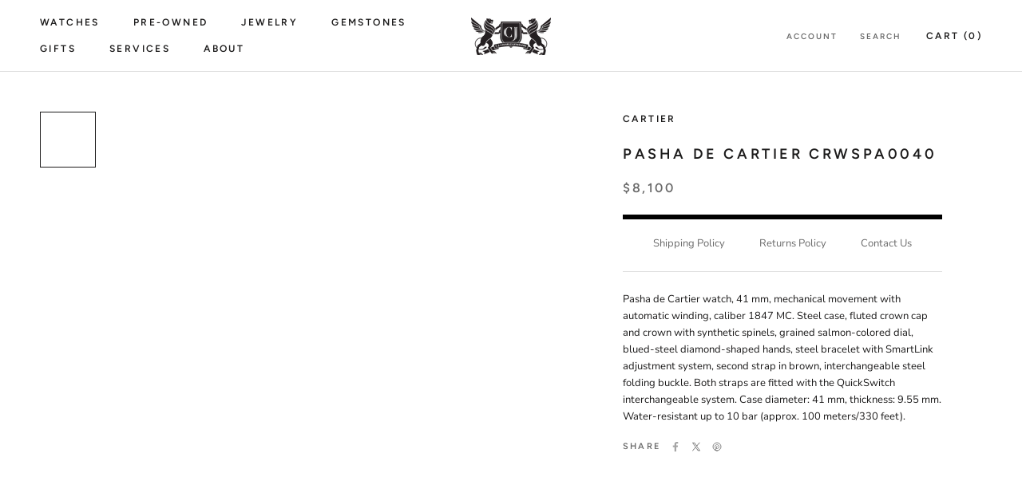

--- FILE ---
content_type: text/html; charset=utf-8
request_url: https://www.cjcharles.com/products/pasha-de-cartier-crwspa0040
body_size: 57388
content:
<!doctype html>

<html class="no-js" lang="en">
  <head>
    <meta charset="utf-8">
    <meta http-equiv="X-UA-Compatible" content="IE=edge,chrome=1">
    <meta
      name="viewport"
      content="width=device-width, initial-scale=1.0, height=device-height, minimum-scale=1.0, maximum-scale=1.0"
    >
    <meta name="theme-color" content="">
    <meta name="google-site-verification" content="OvgCIbXtAAcNUNHJzB_Vqa923ctu6DplURmni7r7wGg" />

  <style>
      section.pdm-category-carousel {
          display: none;
      }
  </style>

    <title>
      Pasha de Cartier CRWSPA0040
      
      
       &ndash; CJ Charles Jewelers
    </title>
      

  

  
    
  
    
  
    
  
    
  
    
  
    
  
    
  
    
  
    
  
    
  
    
  
    
  
    
  
    
  
    
  
    
  
    
  
    
  
    
  
    
  

<meta name="description" content="Pasha de Cartier watch, 41 mm, mechanical movement with automatic winding, caliber 1847 MC. Steel case, fluted crown cap and crown with synthetic spinels, grained salmon-colored dial, blued-steel diamond-shaped hands, steel bracelet with SmartLink adjustment system, second strap in brown, interchangeable steel folding ">
  <link rel="canonical" href="https://www.cjcharles.com/products/pasha-de-cartier-crwspa0040">

<link rel="shortcut icon" href="//www.cjcharles.com/cdn/shop/files/CJ_LOGO-FAVICON2_1_96x.png?v=1737894949" type="image/png"><meta property="og:type" content="product">
  <meta property="og:title" content="Pasha de Cartier CRWSPA0040"><meta property="og:image" content="http://www.cjcharles.com/cdn/shop/files/CRWSPA0040_0.png?v=1693607514">
    <meta property="og:image:secure_url" content="https://www.cjcharles.com/cdn/shop/files/CRWSPA0040_0.png?v=1693607514">
    <meta property="og:image:width" content="1024">
    <meta property="og:image:height" content="1024"><meta property="product:price:amount" content="8,100.00">
  <meta property="product:price:currency" content="USD"><meta property="og:description" content="Pasha de Cartier watch, 41 mm, mechanical movement with automatic winding, caliber 1847 MC. Steel case, fluted crown cap and crown with synthetic spinels, grained salmon-colored dial, blued-steel diamond-shaped hands, steel bracelet with SmartLink adjustment system, second strap in brown, interchangeable steel folding "><meta property="og:url" content="https://www.cjcharles.com/products/pasha-de-cartier-crwspa0040">
<meta property="og:site_name" content="CJ Charles Jewelers"><meta name="twitter:card" content="summary"><meta name="twitter:title" content="Pasha de Cartier CRWSPA0040">
  <meta name="twitter:description" content="Pasha de Cartier watch, 41 mm, mechanical movement with automatic winding, caliber 1847 MC. Steel case, fluted crown cap and crown with synthetic spinels, grained salmon-colored dial, blued-steel diamond-shaped hands, steel bracelet with SmartLink adjustment system, second strap in brown, interchangeable steel folding buckle. Both straps are fitted with the QuickSwitch interchangeable system. Case diameter: 41 mm, thickness: 9.55 mm. Water-resistant up to 10 bar (approx. 100 meters/330 feet).">
  <meta name="twitter:image" content="https://www.cjcharles.com/cdn/shop/files/CRWSPA0040_0_600x600_crop_center.png?v=1693607514"><script type="text/javascript">const observer = new MutationObserver(e => { e.forEach(({ addedNodes: e }) => { e.forEach(e => { 1 === e.nodeType && "SCRIPT" === e.tagName && (e.innerHTML.includes("asyncLoad") && (e.innerHTML = e.innerHTML.replace("if(window.attachEvent)", "document.addEventListener('asyncLazyLoad',function(event){asyncLoad();});if(window.attachEvent)").replaceAll(", asyncLoad", ", function(){}")), e.innerHTML.includes("PreviewBarInjector") && (e.innerHTML = e.innerHTML.replace("DOMContentLoaded", "asyncLazyLoad")), (e.className == 'analytics') && (e.type = 'text/lazyload'),(e.src.includes("assets/storefront/features")||e.src.includes("assets/shopify_pay")||e.src.includes("connect.facebook.net"))&&(e.setAttribute("data-src", e.src), e.removeAttribute("src")))})})});observer.observe(document.documentElement,{childList:!0,subtree:!0})</script>
<script src="//cdn.shopify.com/s/files/1/0644/2975/2553/t/2/assets/option_select.js" type="text/javascript"></script>
<script src="//cdn.shopify.com/s/files/1/0644/2975/2553/t/2/assets/globo_cart_mobile.js" type="text/javascript"></script>

    <style>
  @font-face {
  font-family: Figtree;
  font-weight: 600;
  font-style: normal;
  font-display: fallback;
  src: url("//www.cjcharles.com/cdn/fonts/figtree/figtree_n6.9d1ea52bb49a0a86cfd1b0383d00f83d3fcc14de.woff2") format("woff2"),
       url("//www.cjcharles.com/cdn/fonts/figtree/figtree_n6.f0fcdea525a0e47b2ae4ab645832a8e8a96d31d3.woff") format("woff");
}

  @font-face {
  font-family: "Nunito Sans";
  font-weight: 400;
  font-style: normal;
  font-display: fallback;
  src: url("//www.cjcharles.com/cdn/fonts/nunito_sans/nunitosans_n4.0276fe080df0ca4e6a22d9cb55aed3ed5ba6b1da.woff2") format("woff2"),
       url("//www.cjcharles.com/cdn/fonts/nunito_sans/nunitosans_n4.b4964bee2f5e7fd9c3826447e73afe2baad607b7.woff") format("woff");
}


  @font-face {
  font-family: "Nunito Sans";
  font-weight: 700;
  font-style: normal;
  font-display: fallback;
  src: url("//www.cjcharles.com/cdn/fonts/nunito_sans/nunitosans_n7.25d963ed46da26098ebeab731e90d8802d989fa5.woff2") format("woff2"),
       url("//www.cjcharles.com/cdn/fonts/nunito_sans/nunitosans_n7.d32e3219b3d2ec82285d3027bd673efc61a996c8.woff") format("woff");
}

  @font-face {
  font-family: "Nunito Sans";
  font-weight: 400;
  font-style: italic;
  font-display: fallback;
  src: url("//www.cjcharles.com/cdn/fonts/nunito_sans/nunitosans_i4.6e408730afac1484cf297c30b0e67c86d17fc586.woff2") format("woff2"),
       url("//www.cjcharles.com/cdn/fonts/nunito_sans/nunitosans_i4.c9b6dcbfa43622b39a5990002775a8381942ae38.woff") format("woff");
}

  @font-face {
  font-family: "Nunito Sans";
  font-weight: 700;
  font-style: italic;
  font-display: fallback;
  src: url("//www.cjcharles.com/cdn/fonts/nunito_sans/nunitosans_i7.8c1124729eec046a321e2424b2acf328c2c12139.woff2") format("woff2"),
       url("//www.cjcharles.com/cdn/fonts/nunito_sans/nunitosans_i7.af4cda04357273e0996d21184432bcb14651a64d.woff") format("woff");
}


  :root {
    --heading-font-family : Figtree, sans-serif;
    --heading-font-weight : 600;
    --heading-font-style  : normal;

    --text-font-family : "Nunito Sans", sans-serif;
    --text-font-weight : 400;
    --text-font-style  : normal;

    --base-text-font-size   : 13px;
    --default-text-font-size: 14px;--background          : #ffffff;
    --background-rgb      : 255, 255, 255;
    --light-background    : #ffffff;
    --light-background-rgb: 255, 255, 255;
    --heading-color       : #1c1b1b;
    --text-color          : #1c1b1b;
    --text-color-rgb      : 28, 27, 27;
    --text-color-light    : #6a6a6a;
    --text-color-light-rgb: 106, 106, 106;
    --link-color          : #6a6a6a;
    --link-color-rgb      : 106, 106, 106;
    --border-color        : #dddddd;
    --border-color-rgb    : 221, 221, 221;

    --button-background    : #000000;
    --button-background-rgb: 0, 0, 0;
    --button-text-color    : #ffffff;

    --header-background       : #ffffff;
    --header-heading-color    : #1c1b1b;
    --header-light-text-color : #6a6a6a;
    --header-border-color     : #dddddd;

    --footer-background    : #ffffff;
    --footer-text-color    : #6a6a6a;
    --footer-heading-color : #1c1b1b;
    --footer-border-color  : #e9e9e9;

    --navigation-background      : #1c1b1b;
    --navigation-background-rgb  : 28, 27, 27;
    --navigation-text-color      : #ffffff;
    --navigation-text-color-light: rgba(255, 255, 255, 0.5);
    --navigation-border-color    : rgba(255, 255, 255, 0.25);

    --newsletter-popup-background     : #000000;
    --newsletter-popup-text-color     : #ffffff;
    --newsletter-popup-text-color-rgb : 255, 255, 255;

    --secondary-elements-background       : #1c1b1b;
    --secondary-elements-background-rgb   : 255, 255, 255;
    --secondary-elements-text-color       : #ffffff;
    --secondary-elements-text-color-light : rgba(255, 255, 255, 0.5);
    --secondary-elements-border-color     : rgba(255, 255, 255, 0.25);

    --product-sale-price-color    : #f94c43;
    --product-sale-price-color-rgb: 249, 76, 67;

    /* Products */

    --horizontal-spacing-four-products-per-row: 20px;
        --horizontal-spacing-two-products-per-row : 20px;

    --vertical-spacing-four-products-per-row: 40px;
        --vertical-spacing-two-products-per-row : 50px;

    /* Animation */
    --drawer-transition-timing: cubic-bezier(0.645, 0.045, 0.355, 1);
    --header-base-height: 80px; /* We set a default for browsers that do not support CSS variables */

    /* Cursors */
    --cursor-zoom-in-svg    : url(//www.cjcharles.com/cdn/shop/t/70/assets/cursor-zoom-in.svg?v=170532930330058140181758317543);
    --cursor-zoom-in-2x-svg : url(//www.cjcharles.com/cdn/shop/t/70/assets/cursor-zoom-in-2x.svg?v=56685658183649387561758317543);
  }
</style>

<script>
  // IE11 does not have support for CSS variables, so we have to polyfill them
  if (!(((window || {}).CSS || {}).supports && window.CSS.supports('(--a: 0)'))) {
    const script = document.createElement('script');
    script.type = 'text/javascript';
    script.src = 'https://cdn.jsdelivr.net/npm/css-vars-ponyfill@2';
    script.onload = function() {
      cssVars({});
    };

    document.getElementsByTagName('head')[0].appendChild(script);
  }
</script>
        <script type="text/javascript">
         window.__lo_site_id = 329617;

      (function() {
      	var wa = document.createElement('script'); wa.type = 'text/javascript'; wa.async = true;
      	wa.src = 'https://d10lpsik1i8c69.cloudfront.net/w.js';
      	var s = document.getElementsByTagName('script')[0]; s.parentNode.insertBefore(wa, s);
        })();
    </script>
    <!-- OLD Google Tag Manager -->
    
    <!-- NEW Google Tag Manager -->
<script>(function(w,d,s,l,i){w[l]=w[l]||[];w[l].push({'gtm.start':
new Date().getTime(),event:'gtm.js'});var f=d.getElementsByTagName(s)[0],
j=d.createElement(s),dl=l!='dataLayer'?'&l='+l:'';j.async=true;j.src=
'https://www.googletagmanager.com/gtm.js?id='+i+dl;f.parentNode.insertBefore(j,f);
})(window,document,'script','dataLayer','GTM-KB72S75S');</script>
<!-- End Google Tag Manager -->
    <script>window.performance && window.performance.mark && window.performance.mark('shopify.content_for_header.start');</script><meta name="google-site-verification" content="tp7qOpLJNAiSIMHxOpMgFP_78_MF0NBEVy7vKHABjc8">
<meta id="shopify-digital-wallet" name="shopify-digital-wallet" content="/7312093/digital_wallets/dialog">
<link rel="alternate" type="application/json+oembed" href="https://www.cjcharles.com/products/pasha-de-cartier-crwspa0040.oembed">
<script async="async" src="/checkouts/internal/preloads.js?locale=en-US"></script>
<script id="shopify-features" type="application/json">{"accessToken":"b929e8811a719bd924be812e2a238934","betas":["rich-media-storefront-analytics"],"domain":"www.cjcharles.com","predictiveSearch":true,"shopId":7312093,"locale":"en"}</script>
<script>var Shopify = Shopify || {};
Shopify.shop = "cj-charles-jewelers.myshopify.com";
Shopify.locale = "en";
Shopify.currency = {"active":"USD","rate":"1.0"};
Shopify.country = "US";
Shopify.theme = {"name":"PDM | Main theme","id":135485980806,"schema_name":"Prestige","schema_version":"4.9.2","theme_store_id":null,"role":"main"};
Shopify.theme.handle = "null";
Shopify.theme.style = {"id":null,"handle":null};
Shopify.cdnHost = "www.cjcharles.com/cdn";
Shopify.routes = Shopify.routes || {};
Shopify.routes.root = "/";</script>
<script type="module">!function(o){(o.Shopify=o.Shopify||{}).modules=!0}(window);</script>
<script>!function(o){function n(){var o=[];function n(){o.push(Array.prototype.slice.apply(arguments))}return n.q=o,n}var t=o.Shopify=o.Shopify||{};t.loadFeatures=n(),t.autoloadFeatures=n()}(window);</script>
<script id="shop-js-analytics" type="application/json">{"pageType":"product"}</script>
<script defer="defer" async type="module" src="//www.cjcharles.com/cdn/shopifycloud/shop-js/modules/v2/client.init-shop-cart-sync_COMZFrEa.en.esm.js"></script>
<script defer="defer" async type="module" src="//www.cjcharles.com/cdn/shopifycloud/shop-js/modules/v2/chunk.common_CdXrxk3f.esm.js"></script>
<script type="module">
  await import("//www.cjcharles.com/cdn/shopifycloud/shop-js/modules/v2/client.init-shop-cart-sync_COMZFrEa.en.esm.js");
await import("//www.cjcharles.com/cdn/shopifycloud/shop-js/modules/v2/chunk.common_CdXrxk3f.esm.js");

  window.Shopify.SignInWithShop?.initShopCartSync?.({"fedCMEnabled":true,"windoidEnabled":true});

</script>
<script>(function() {
  var isLoaded = false;
  function asyncLoad() {
    if (isLoaded) return;
    isLoaded = true;
    var urls = ["https:\/\/www.improvedcontactform.com\/icf.js?shop=cj-charles-jewelers.myshopify.com","https:\/\/app.testimonialhub.com\/shopifyapp\/showsrstemplate.js?shop=cj-charles-jewelers.myshopify.com","https:\/\/bingshoppingtool-t2app-prod.trafficmanager.net\/uet\/tracking_script?shop=cj-charles-jewelers.myshopify.com","https:\/\/cdn-scripts.signifyd.com\/shopify\/script-tag.js?shop=cj-charles-jewelers.myshopify.com","https:\/\/cdn.shopify.com\/s\/files\/1\/0731\/2093\/t\/42\/assets\/affirmShopify.js?v=1609362941\u0026shop=cj-charles-jewelers.myshopify.com","https:\/\/d23dclunsivw3h.cloudfront.net\/redirect-app.js?shop=cj-charles-jewelers.myshopify.com","https:\/\/cdn.recovermycart.com\/scripts\/CartJS_v2.min.js?shop=cj-charles-jewelers.myshopify.com\u0026shop=cj-charles-jewelers.myshopify.com","\/\/cdn.secomapp.com\/promotionpopup\/cdn\/allshops\/cj-charles-jewelers\/1658351335.js?shop=cj-charles-jewelers.myshopify.com","https:\/\/cdn.nfcube.com\/instafeed-1f00767f13fd3d3786393477c6ec1f94.js?shop=cj-charles-jewelers.myshopify.com","https:\/\/dyuszqdfuyvqq.cloudfront.net\/packs\/mf_embed_v8.js?mf_token=52407ff9-84e0-45f9-9475-15ad7a4ea45c\u0026shop=cj-charles-jewelers.myshopify.com"];
    for (var i = 0; i < urls.length; i++) {
      var s = document.createElement('script');
      s.type = 'text/javascript';
      s.async = true;
      s.src = urls[i];
      var x = document.getElementsByTagName('script')[0];
      x.parentNode.insertBefore(s, x);
    }
  };
  if(window.attachEvent) {
    window.attachEvent('onload', asyncLoad);
  } else {
    window.addEventListener('load', asyncLoad, false);
  }
})();</script>
<script id="__st">var __st={"a":7312093,"offset":-28800,"reqid":"70df528c-a756-45be-802c-a86d18933b6e-1763250710","pageurl":"www.cjcharles.com\/products\/pasha-de-cartier-crwspa0040","u":"ac25bfa5c6ce","p":"product","rtyp":"product","rid":6896307634310};</script>
<script>window.ShopifyPaypalV4VisibilityTracking = true;</script>
<script id="captcha-bootstrap">!function(){'use strict';const t='contact',e='account',n='new_comment',o=[[t,t],['blogs',n],['comments',n],[t,'customer']],c=[[e,'customer_login'],[e,'guest_login'],[e,'recover_customer_password'],[e,'create_customer']],r=t=>t.map((([t,e])=>`form[action*='/${t}']:not([data-nocaptcha='true']) input[name='form_type'][value='${e}']`)).join(','),a=t=>()=>t?[...document.querySelectorAll(t)].map((t=>t.form)):[];function s(){const t=[...o],e=r(t);return a(e)}const i='password',u='form_key',d=['recaptcha-v3-token','g-recaptcha-response','h-captcha-response',i],f=()=>{try{return window.sessionStorage}catch{return}},m='__shopify_v',_=t=>t.elements[u];function p(t,e,n=!1){try{const o=window.sessionStorage,c=JSON.parse(o.getItem(e)),{data:r}=function(t){const{data:e,action:n}=t;return t[m]||n?{data:e,action:n}:{data:t,action:n}}(c);for(const[e,n]of Object.entries(r))t.elements[e]&&(t.elements[e].value=n);n&&o.removeItem(e)}catch(o){console.error('form repopulation failed',{error:o})}}const l='form_type',E='cptcha';function T(t){t.dataset[E]=!0}const w=window,h=w.document,L='Shopify',v='ce_forms',y='captcha';let A=!1;((t,e)=>{const n=(g='f06e6c50-85a8-45c8-87d0-21a2b65856fe',I='https://cdn.shopify.com/shopifycloud/storefront-forms-hcaptcha/ce_storefront_forms_captcha_hcaptcha.v1.5.2.iife.js',D={infoText:'Protected by hCaptcha',privacyText:'Privacy',termsText:'Terms'},(t,e,n)=>{const o=w[L][v],c=o.bindForm;if(c)return c(t,g,e,D).then(n);var r;o.q.push([[t,g,e,D],n]),r=I,A||(h.body.append(Object.assign(h.createElement('script'),{id:'captcha-provider',async:!0,src:r})),A=!0)});var g,I,D;w[L]=w[L]||{},w[L][v]=w[L][v]||{},w[L][v].q=[],w[L][y]=w[L][y]||{},w[L][y].protect=function(t,e){n(t,void 0,e),T(t)},Object.freeze(w[L][y]),function(t,e,n,w,h,L){const[v,y,A,g]=function(t,e,n){const i=e?o:[],u=t?c:[],d=[...i,...u],f=r(d),m=r(i),_=r(d.filter((([t,e])=>n.includes(e))));return[a(f),a(m),a(_),s()]}(w,h,L),I=t=>{const e=t.target;return e instanceof HTMLFormElement?e:e&&e.form},D=t=>v().includes(t);t.addEventListener('submit',(t=>{const e=I(t);if(!e)return;const n=D(e)&&!e.dataset.hcaptchaBound&&!e.dataset.recaptchaBound,o=_(e),c=g().includes(e)&&(!o||!o.value);(n||c)&&t.preventDefault(),c&&!n&&(function(t){try{if(!f())return;!function(t){const e=f();if(!e)return;const n=_(t);if(!n)return;const o=n.value;o&&e.removeItem(o)}(t);const e=Array.from(Array(32),(()=>Math.random().toString(36)[2])).join('');!function(t,e){_(t)||t.append(Object.assign(document.createElement('input'),{type:'hidden',name:u})),t.elements[u].value=e}(t,e),function(t,e){const n=f();if(!n)return;const o=[...t.querySelectorAll(`input[type='${i}']`)].map((({name:t})=>t)),c=[...d,...o],r={};for(const[a,s]of new FormData(t).entries())c.includes(a)||(r[a]=s);n.setItem(e,JSON.stringify({[m]:1,action:t.action,data:r}))}(t,e)}catch(e){console.error('failed to persist form',e)}}(e),e.submit())}));const S=(t,e)=>{t&&!t.dataset[E]&&(n(t,e.some((e=>e===t))),T(t))};for(const o of['focusin','change'])t.addEventListener(o,(t=>{const e=I(t);D(e)&&S(e,y())}));const B=e.get('form_key'),M=e.get(l),P=B&&M;t.addEventListener('DOMContentLoaded',(()=>{const t=y();if(P)for(const e of t)e.elements[l].value===M&&p(e,B);[...new Set([...A(),...v().filter((t=>'true'===t.dataset.shopifyCaptcha))])].forEach((e=>S(e,t)))}))}(h,new URLSearchParams(w.location.search),n,t,e,['guest_login'])})(!0,!0)}();</script>
<script integrity="sha256-52AcMU7V7pcBOXWImdc/TAGTFKeNjmkeM1Pvks/DTgc=" data-source-attribution="shopify.loadfeatures" defer="defer" src="//www.cjcharles.com/cdn/shopifycloud/storefront/assets/storefront/load_feature-81c60534.js" crossorigin="anonymous"></script>
<script data-source-attribution="shopify.dynamic_checkout.dynamic.init">var Shopify=Shopify||{};Shopify.PaymentButton=Shopify.PaymentButton||{isStorefrontPortableWallets:!0,init:function(){window.Shopify.PaymentButton.init=function(){};var t=document.createElement("script");t.src="https://www.cjcharles.com/cdn/shopifycloud/portable-wallets/latest/portable-wallets.en.js",t.type="module",document.head.appendChild(t)}};
</script>
<script data-source-attribution="shopify.dynamic_checkout.buyer_consent">
  function portableWalletsHideBuyerConsent(e){var t=document.getElementById("shopify-buyer-consent"),n=document.getElementById("shopify-subscription-policy-button");t&&n&&(t.classList.add("hidden"),t.setAttribute("aria-hidden","true"),n.removeEventListener("click",e))}function portableWalletsShowBuyerConsent(e){var t=document.getElementById("shopify-buyer-consent"),n=document.getElementById("shopify-subscription-policy-button");t&&n&&(t.classList.remove("hidden"),t.removeAttribute("aria-hidden"),n.addEventListener("click",e))}window.Shopify?.PaymentButton&&(window.Shopify.PaymentButton.hideBuyerConsent=portableWalletsHideBuyerConsent,window.Shopify.PaymentButton.showBuyerConsent=portableWalletsShowBuyerConsent);
</script>
<script data-source-attribution="shopify.dynamic_checkout.cart.bootstrap">document.addEventListener("DOMContentLoaded",(function(){function t(){return document.querySelector("shopify-accelerated-checkout-cart, shopify-accelerated-checkout")}if(t())Shopify.PaymentButton.init();else{new MutationObserver((function(e,n){t()&&(Shopify.PaymentButton.init(),n.disconnect())})).observe(document.body,{childList:!0,subtree:!0})}}));
</script>
<link id="shopify-accelerated-checkout-styles" rel="stylesheet" media="screen" href="https://www.cjcharles.com/cdn/shopifycloud/portable-wallets/latest/accelerated-checkout-backwards-compat.css" crossorigin="anonymous">
<style id="shopify-accelerated-checkout-cart">
        #shopify-buyer-consent {
  margin-top: 1em;
  display: inline-block;
  width: 100%;
}

#shopify-buyer-consent.hidden {
  display: none;
}

#shopify-subscription-policy-button {
  background: none;
  border: none;
  padding: 0;
  text-decoration: underline;
  font-size: inherit;
  cursor: pointer;
}

#shopify-subscription-policy-button::before {
  box-shadow: none;
}

      </style>

<script>window.performance && window.performance.mark && window.performance.mark('shopify.content_for_header.end');</script> 
 <script src="//www.cjcharles.com/cdn/shop/t/70/assets/servicify-asset.js?v=9391740801321792721758317544" type="text/javascript"></script>

    

    <link rel="stylesheet" href="//www.cjcharles.com/cdn/shop/t/70/assets/theme.css?v=111674378271724306871760969203">

    

    <script
      src="https://code.jquery.com/jquery-3.4.1.js"
      integrity="sha256-WpOohJOqMqqyKL9FccASB9O0KwACQJpFTUBLTYOVvVU="
      crossorigin="anonymous"
    ></script>

    <script>
      // This allows to expose several variables to the global scope, to be used in scripts
      window.theme = {
        pageType: "product",
        moneyFormat: "\u003cspan class=money\u003e${{amount}}\u003c\/span\u003e",
        moneyWithCurrencyFormat: "\u003cspan class=money\u003e${{amount}}\u003c\/span\u003e",
        productImageSize: "square",
        searchMode: "product,article",
        showPageTransition: false,
        showElementStaggering: true,
        showImageZooming: true
      };

      window.routes = {
        rootUrl: "\/",
        cartUrl: "\/cart",
        cartAddUrl: "\/cart\/add",
        cartChangeUrl: "\/cart\/change",
        searchUrl: "\/search",
        productRecommendationsUrl: "\/recommendations\/products"
      };

      window.languages = {
        cartAddNote: "Add Order Note",
        cartEditNote: "Edit Order Note",
        productImageLoadingError: "This image could not be loaded. Please try to reload the page.",
        productFormAddToCart: "Add to cart",
        productFormUnavailable: "Unavailable",
        productFormSoldOut: "Sold Out",
        shippingEstimatorOneResult: "1 option available:",
        shippingEstimatorMoreResults: "{{count}} options available:",
        shippingEstimatorNoResults: "No shipping could be found"
      };

      window.lazySizesConfig = {
        loadHidden: false,
        hFac: 0.5,
        expFactor: 2,
        ricTimeout: 150,
        lazyClass: 'Image--lazyLoad',
        loadingClass: 'Image--lazyLoading',
        loadedClass: 'Image--lazyLoaded'
      };

      document.documentElement.className = document.documentElement.className.replace('no-js', 'js');
      document.documentElement.style.setProperty('--window-height', window.innerHeight + 'px');

      // We do a quick detection of some features (we could use Modernizr but for so little...)
      (function() {
        document.documentElement.className += ((window.CSS && window.CSS.supports('(position: sticky) or (position: -webkit-sticky)')) ? ' supports-sticky' : ' no-supports-sticky');
        document.documentElement.className += (window.matchMedia('(-moz-touch-enabled: 1), (hover: none)')).matches ? ' no-supports-hover' : ' supports-hover';
      }());
    </script>

    <script src="//www.cjcharles.com/cdn/shop/t/70/assets/vendors.min.js?v=160990318235677751601758317539"></script>
    
    <!-- <script src="https://cdn.jsdelivr.net/npm/js-cookie@rc/dist/js.cookie.min.js"></script> -->
    <!-- <script src="https://kit.fontawesome.com/848ae23b55.js" crossorigin="anonymous"></script> -->
    <!-- <script src="//www.cjcharles.com/cdn/shop/t/70/assets/lazysizes.min.js?v=174358363404432586981758317544" async></script> --><script
      src="https://cdnjs.cloudflare.com/polyfill/v3/polyfill.min.js?version=4.8.0&features=Element.prototype.closest%2Cfetch%2CElement.prototype.remove%2CElement.prototype.classList%2CArray.prototype.includes%2CArray.prototype.fill%2CObject.assign%2CCustomEvent%2CIntersectionObserver%2CIntersectionObserverEntry%2CURL"
      defer
    ></script>
    <!-- <script src="//www.cjcharles.com/cdn/shop/t/70/assets/libs.min.js?v=26178543184394469741758317545" defer></script> -->
    <script src="//www.cjcharles.com/cdn/shop/t/70/assets/theme.js?v=44055698749583729711758317538" defer></script>
    <!-- <script src="//www.cjcharles.com/cdn/shop/t/70/assets/theme.min.js?v=159491087469365284761758317538" defer></script> -->
    <!-- <script src="//www.cjcharles.com/cdn/shop/t/70/assets/custom.js?v=164978929081969990021758317544" defer></script> -->

    <script>
      (function () {
        window.onpageshow = function() {
          if (window.theme.showPageTransition) {
            var pageTransition = document.querySelector('.PageTransition');

            if (pageTransition) {
              pageTransition.style.visibility = 'visible';
              pageTransition.style.opacity = '0';
            }
          }

          // When the page is loaded from the cache, we have to reload the cart content
          document.documentElement.dispatchEvent(new CustomEvent('cart:refresh', {
            bubbles: true
          }));
        };
      })();
    </script>

    
  <script type="application/ld+json">
  {
    "@context": "http://schema.org",
    "@type": "Product",
    "offers": [{
          "@type": "Offer",
          "name": "Default Title",
          "availability":"https://schema.org/InStock",
          "price": 8100.0,
          "priceCurrency": "USD",
          "priceValidUntil": "2025-11-25","sku": "WSPA0040","url": "/products/pasha-de-cartier-crwspa0040/products/pasha-de-cartier-crwspa0040?variant=40225889419398"
        }
],
    "brand": {
      "name": "Cartier"
    },
    "name": "Pasha de Cartier CRWSPA0040",
    "description": "Pasha de Cartier watch, 41 mm, mechanical movement with automatic winding, caliber 1847 MC. Steel case, fluted crown cap and crown with synthetic spinels, grained salmon-colored dial, blued-steel diamond-shaped hands, steel bracelet with SmartLink adjustment system, second strap in brown, interchangeable steel folding buckle. Both straps are fitted with the QuickSwitch interchangeable system. Case diameter: 41 mm, thickness: 9.55 mm. Water-resistant up to 10 bar (approx. 100 meters\/330 feet).",
    "category": "Watches",
    "url": "/products/pasha-de-cartier-crwspa0040/products/pasha-de-cartier-crwspa0040",
    "sku": "WSPA0040",
    "image": {
      "@type": "ImageObject",
      "url": "https://www.cjcharles.com/cdn/shop/files/CRWSPA0040_0_1024x.png?v=1693607514",
      "image": "https://www.cjcharles.com/cdn/shop/files/CRWSPA0040_0_1024x.png?v=1693607514",
      "name": "Pasha de Cartier CRWSPA0040",
      "width": "1024",
      "height": "1024"
    }
  }
  </script>



  <script type="application/ld+json">
  {
    "@context": "http://schema.org",
    "@type": "BreadcrumbList",
  "itemListElement": [{
      "@type": "ListItem",
      "position": 1,
      "name": "Translation missing: en.general.breadcrumb.home",
      "item": "https://www.cjcharles.com"
    },{
          "@type": "ListItem",
          "position": 2,
          "name": "Pasha de Cartier CRWSPA0040",
          "item": "https://www.cjcharles.com/products/pasha-de-cartier-crwspa0040"
        }]
  }
  </script>


    <meta name="google-site-verification" content="EayK9Wj82tf-izU9ollec5_LkeOJ-QZNhX0P8qraYUE">

    
<!-- Global site tag (gtag.js) - Google Ads: 1033338476 -->
<script async src="https://www.googletagmanager.com/gtag/js?id=AW-1033338476"></script>
<script>
window.dataLayer = window.dataLayer || [];
function gtag(){dataLayer.push(arguments);}
gtag('js', new Date());
gtag('config', 'AW-1033338476');
</script>

<script>
function gtag_report_conversion(url, type) {
    var callback = function () {
        if (typeof(url) != 'undefined') {
        window.location = url;
        }
    };

    // contactform or newsletter
    // Event snippet for Contact Us conversion page In your html page, add the snippet and call gtag_report_conversion when someone clicks on the chosen link or button.
    var sendTo = "AW-1033338476/wqM5CIbos-0BEOz83ewD";
    if( type == "newsletter" ) {
    // Event snippet for Newsletter Sign Up conversion page In your html page, add the snippet and call gtag_report_conversion when someone clicks on the chosen link or button.
    sendTo = "AW-1033338476/YT9pCOm7xO0BEOz83ewD";
    }

    gtag('event', 'conversion', {
        'send_to': sendTo,
        'event_callback': callback
    });
    
    return false;
}
  
document.addEventListener('submit', event => {
    var conversionType = event.target.getAttribute('data-form');
    conversionType && gtag_report_conversion && gtag_report_conversion(undefined, conversionType);
});
</script>


    <!-- if homepage -->

<!-- endif -->

<!-- if contact page -->

<!-- end contact page -->

<!--OnlineStore Schema-->

<script type="application/ld+json">
{
  "@context": "https://schema.org",
  "@type": "OnlineStore",
  "name": "CJ Charles Luxury Watch and Jewelry Store
",
  "description": "CJ Charles is the premier men’s and women’s luxury watch + jewelry store in the San Diego, La Jolla, and UTC area.",
  "image": "https://www.cjcharles.com/cdn/shop/files/Bands_370x230@2x.jpg?v=1660932164",
  "logo": "https://www.cjcharles.com/cdn/shop/files/wawawa_100x@2x.png?v=1614317698",
  "parentOrganization": {
    "@type": "OnlineBusiness",
    "name": "CJ Charles Jewelers",
    "url": "https://www.cjcharles.com/"
  },
  "address": {
    "@type": "PostalAddress",
    "addressCountry": "United States",
    "addressLocality": "San Diego"
  },
  "aggregateRating": {
    "@type": "AggregateRating",
    "ratingCount": 51,
    "ratingValue": 5
    },
  "foundingDate": "1986-01-01"
}
</script>

<!--End OnlineStore Schema-->

    <link rel="stylesheet" href="//www.cjcharles.com/cdn/shop/t/70/assets/sca-pp.css?v=26248894406678077071758317544">
 <script>
  
	SCAPPLive = {};
  
  SCAPPShop = {};
    
  </script>
<script src="//www.cjcharles.com/cdn/shop/t/70/assets/sca-pp-initial.js?v=166821268589598230471758317544" type="text/javascript"></script>
  

    


    <script type="text/javascript" src="https://www.bugherd.com/sidebarv2.js?apikey=oeojygrrvvcxyowxuvyjgq" async="true"></script>

    <script type="text/javascript">
    (function(c,l,a,r,i,t,y){
        c[a]=c[a]||function(){(c[a].q=c[a].q||[]).push(arguments)};
        t=l.createElement(r);t.async=1;t.src="https://www.clarity.ms/tag/"+i;
        y=l.getElementsByTagName(r)[0];y.parentNode.insertBefore(t,y);
    })(window, document, "clarity", "script", "prfoittmc2");
</script>

    <script>
    function getUTMParameter(name) {
        let urlParams = new URLSearchParams(window.location.search);
        return urlParams.get(name) || "";
    }

    function storeUTMParameters() {
        const utmParams = ["utm_source", "utm_medium", "utm_campaign", "utm_term", "utm_content"];
        let utmFound = false;

        utmParams.forEach(param => {
            let value = getUTMParameter(param);
            if (value) {
                localStorage.setItem(param, value);
                utmFound = true;
            }
        });

        // Mark the session if it's the first page visit
        if (utmFound) {
            localStorage.setItem("utm_first_page", window.location.href);
        }
    }

    function getStoredUTM(param) {
        return localStorage.getItem(param) || "";
    }

    function populateUTMFields() {
        const utmParams = ["utm_source", "utm_medium", "utm_campaign", "utm_term", "utm_content"];

        utmParams.forEach(param => {
            let field = document.querySelector(`input[name="UTM ${param.replace("utm_", "").charAt(0).toUpperCase() + param.slice(5)}"]`);
            if (field) {
                let value = getUTMParameter(param) || getStoredUTM(param);
                field.value = value;
            }
        });
    }

    document.addEventListener("DOMContentLoaded", function() {
        storeUTMParameters(); // Store UTM on first visit
        populateUTMFields(); // Populate form fields from stored UTMs
    });
</script>

  <script async  
    data-api-host="https://cro-lab.novapower.io:3100"  
    data-client-key="sdk-ezx3peVWEjtL8kkV"  
    src="https://cdn.jsdelivr.net/npm/@growthbook/growthbook/dist/bundles/auto.min.js">
  </script>

  <script type="text/javascript">
    (function(c, l, a, r, i, t, y) {
      c[a] = c[a] || function() {
        (c[a].q = c[a].q || []).push(arguments);
      };
      t = l.createElement(r);
      t.async = 1;
      t.src = "https://www.clarity.ms/tag/" + i;
      y = l.getElementsByTagName(r)[0];
      y.parentNode.insertBefore(t, y);
    })(window, document, "clarity", "script", "td8iatsjdt");
  </script>

  

  <!-- BEGIN app block: shopify://apps/klaviyo-email-marketing-sms/blocks/klaviyo-onsite-embed/2632fe16-c075-4321-a88b-50b567f42507 -->












  <script async src="https://static.klaviyo.com/onsite/js/J3seyu/klaviyo.js?company_id=J3seyu"></script>
  <script>!function(){if(!window.klaviyo){window._klOnsite=window._klOnsite||[];try{window.klaviyo=new Proxy({},{get:function(n,i){return"push"===i?function(){var n;(n=window._klOnsite).push.apply(n,arguments)}:function(){for(var n=arguments.length,o=new Array(n),w=0;w<n;w++)o[w]=arguments[w];var t="function"==typeof o[o.length-1]?o.pop():void 0,e=new Promise((function(n){window._klOnsite.push([i].concat(o,[function(i){t&&t(i),n(i)}]))}));return e}}})}catch(n){window.klaviyo=window.klaviyo||[],window.klaviyo.push=function(){var n;(n=window._klOnsite).push.apply(n,arguments)}}}}();</script>

  
    <script id="viewed_product">
      if (item == null) {
        var _learnq = _learnq || [];

        var MetafieldReviews = null
        var MetafieldYotpoRating = null
        var MetafieldYotpoCount = null
        var MetafieldLooxRating = null
        var MetafieldLooxCount = null
        var okendoProduct = null
        var okendoProductReviewCount = null
        var okendoProductReviewAverageValue = null
        try {
          // The following fields are used for Customer Hub recently viewed in order to add reviews.
          // This information is not part of __kla_viewed. Instead, it is part of __kla_viewed_reviewed_items
          MetafieldReviews = {};
          MetafieldYotpoRating = null
          MetafieldYotpoCount = null
          MetafieldLooxRating = null
          MetafieldLooxCount = null

          okendoProduct = null
          // If the okendo metafield is not legacy, it will error, which then requires the new json formatted data
          if (okendoProduct && 'error' in okendoProduct) {
            okendoProduct = null
          }
          okendoProductReviewCount = okendoProduct ? okendoProduct.reviewCount : null
          okendoProductReviewAverageValue = okendoProduct ? okendoProduct.reviewAverageValue : null
        } catch (error) {
          console.error('Error in Klaviyo onsite reviews tracking:', error);
        }

        var item = {
          Name: "Pasha de Cartier CRWSPA0040",
          ProductID: 6896307634310,
          Categories: ["Cartier Watch Authorized Dealer in San Diego","High-End and Luxury Designer Watches","Legacy Collection","Luxury Automatic Watches","Luxury Gold Watches","Men's Cartier Watches","Men’s Luxury Watches in San Diego","Pasha de Cartier - Sporting Elegance","Stainless Steel Watches","Swiss Watches","Watches Under $10,000"],
          ImageURL: "https://www.cjcharles.com/cdn/shop/files/CRWSPA0040_0_grande.png?v=1693607514",
          URL: "https://www.cjcharles.com/products/pasha-de-cartier-crwspa0040",
          Brand: "Cartier",
          Price: "$8,100.00",
          Value: "8,100.00",
          CompareAtPrice: "$0.00"
        };
        _learnq.push(['track', 'Viewed Product', item]);
        _learnq.push(['trackViewedItem', {
          Title: item.Name,
          ItemId: item.ProductID,
          Categories: item.Categories,
          ImageUrl: item.ImageURL,
          Url: item.URL,
          Metadata: {
            Brand: item.Brand,
            Price: item.Price,
            Value: item.Value,
            CompareAtPrice: item.CompareAtPrice
          },
          metafields:{
            reviews: MetafieldReviews,
            yotpo:{
              rating: MetafieldYotpoRating,
              count: MetafieldYotpoCount,
            },
            loox:{
              rating: MetafieldLooxRating,
              count: MetafieldLooxCount,
            },
            okendo: {
              rating: okendoProductReviewAverageValue,
              count: okendoProductReviewCount,
            }
          }
        }]);
      }
    </script>
  




  <script>
    window.klaviyoReviewsProductDesignMode = false
  </script>







<!-- END app block --><!-- BEGIN app block: shopify://apps/blockify-fraud-filter/blocks/app_embed/2e3e0ba5-0e70-447a-9ec5-3bf76b5ef12e --> 
 
 
    <script>
      window.blockifyShopIdentifier = "cj-charles-jewelers.myshopify.com";
      window.ipBlockerMetafields = "{\"showOverlayByPass\":false,\"disableSpyExtensions\":false,\"blockUnknownBots\":false,\"activeApp\":true,\"blockByMetafield\":true,\"visitorAnalytic\":true,\"showWatermark\":true,\"token\":\"eyJhbGciOiJIUzI1NiIsInR5cCI6IkpXVCJ9.eyJpZGVudGlmaWVySWQiOiJjai1jaGFybGVzLWpld2VsZXJzLm15c2hvcGlmeS5jb20iLCJpYXQiOjE3MzM3NDgwNTd9.5a0DjYGZY53aZ8d66xNEKUqscdKf75xBqAzt5h9qcho\"}";
      window.blockifyRules = "{\"whitelist\":[],\"blacklist\":[{\"id\":301837,\"type\":\"1\",\"ipAddress\":\"2600:6c5e:59f0:1730:9992:48f6:cd41:5725\",\"criteria\":\"1\",\"priority\":\"1\"},{\"id\":301839,\"type\":\"1\",\"ipAddress\":\"68.230.25.83\",\"criteria\":\"1\",\"priority\":\"1\"},{\"id\":301840,\"type\":\"1\",\"ipAddress\":\"38.255.57.216\",\"criteria\":\"1\",\"priority\":\"1\"},{\"id\":301862,\"type\":\"1\",\"ipAddress\":\"140.141.170.11\",\"criteria\":\"1\",\"priority\":\"1\"}]}"
      window.ipblockerBlockTemplate = "{\"customCss\":\"#blockify---container{--bg-blockify: #fff;position:relative}#blockify---container::after{content:'';position:absolute;inset:0;background-repeat:no-repeat !important;background-size:cover !important;background:var(--bg-blockify);z-index:0}#blockify---container #blockify---container__inner{display:flex;flex-direction:column;align-items:center;position:relative;z-index:1}#blockify---container #blockify---container__inner #blockify-block-content{display:flex;flex-direction:column;align-items:center;text-align:center}#blockify---container #blockify---container__inner #blockify-block-content #blockify-block-superTitle{display:none !important}#blockify---container #blockify---container__inner #blockify-block-content #blockify-block-title{font-size:313%;font-weight:bold;margin-top:1em}@media only screen and (min-width: 768px) and (max-width: 1199px){#blockify---container #blockify---container__inner #blockify-block-content #blockify-block-title{font-size:188%}}@media only screen and (max-width: 767px){#blockify---container #blockify---container__inner #blockify-block-content #blockify-block-title{font-size:107%}}#blockify---container #blockify---container__inner #blockify-block-content #blockify-block-description{font-size:125%;margin:1.5em;line-height:1.5}@media only screen and (min-width: 768px) and (max-width: 1199px){#blockify---container #blockify---container__inner #blockify-block-content #blockify-block-description{font-size:88%}}@media only screen and (max-width: 767px){#blockify---container #blockify---container__inner #blockify-block-content #blockify-block-description{font-size:107%}}#blockify---container #blockify---container__inner #blockify-block-content #blockify-block-description #blockify-block-text-blink{display:none !important}#blockify---container #blockify---container__inner #blockify-logo-block-image{position:relative;width:400px;height:auto;max-height:300px}@media only screen and (max-width: 767px){#blockify---container #blockify---container__inner #blockify-logo-block-image{width:200px}}#blockify---container #blockify---container__inner #blockify-logo-block-image::before{content:'';display:block;padding-bottom:56.2%}#blockify---container #blockify---container__inner #blockify-logo-block-image img{position:absolute;top:0;left:0;width:100%;height:100%;object-fit:contain}\\n\",\"logoImage\":{\"active\":true,\"value\":\"https:\/\/fraud.blockifyapp.com\/s\/api\/public\/assets\/default-thumbnail.png\",\"altText\":\"Red octagonal stop sign with a black hand symbol in the center, indicating a warning or prohibition\"},\"superTitle\":{\"active\":false,\"text\":\"403\",\"color\":\"#899df1\"},\"title\":{\"active\":true,\"text\":\"Access Denied\",\"color\":\"#000\"},\"description\":{\"active\":true,\"text\":\"The site owner may have set restrictions that prevent you from accessing the site. Please contact the site owner for access.\",\"color\":\"#000\"},\"background\":{\"active\":true,\"value\":\"#fff\",\"type\":\"1\",\"colorFrom\":null,\"colorTo\":null}}"
    </script>
<link href="https://cdn.shopify.com/extensions/019a5c97-a253-709c-99d0-12dc3d0eaee6/blockify-shopify-258/assets/blockify-embed.min.js" as="script" type="text/javascript" rel="preload"><link href="https://cdn.shopify.com/extensions/019a5c97-a253-709c-99d0-12dc3d0eaee6/blockify-shopify-258/assets/prevent-bypass-script.min.js" as="script" type="text/javascript" rel="preload">
<script type="text/javascript">
    window.blockifyBaseUrl = 'https://fraud.blockifyapp.com/s/api';
    window.blockifyPublicUrl = 'https://fraud.blockifyapp.com/s/api/public';
</script>
<script type="text/javascript">
  window.blockifyChecking = true;
</script>
<script id="blockifyScriptByPass" type="text/javascript" src=https://cdn.shopify.com/extensions/019a5c97-a253-709c-99d0-12dc3d0eaee6/blockify-shopify-258/assets/prevent-bypass-script.min.js async></script>
<script id="blockifyScriptTag" type="text/javascript" src=https://cdn.shopify.com/extensions/019a5c97-a253-709c-99d0-12dc3d0eaee6/blockify-shopify-258/assets/blockify-embed.min.js async></script>


<!-- END app block --><script src="https://cdn.shopify.com/extensions/019a7b28-b7c6-7ec9-9335-5dcada3a0e5a/servicify-appointments-385/assets/embedInit.js" type="text/javascript" defer="defer"></script>
<link href="https://cdn.shopify.com/extensions/019a7b28-b7c6-7ec9-9335-5dcada3a0e5a/servicify-appointments-385/assets/style.css" rel="stylesheet" type="text/css" media="all">
<link href="https://monorail-edge.shopifysvc.com" rel="dns-prefetch">
<script>(function(){if ("sendBeacon" in navigator && "performance" in window) {try {var session_token_from_headers = performance.getEntriesByType('navigation')[0].serverTiming.find(x => x.name == '_s').description;} catch {var session_token_from_headers = undefined;}var session_cookie_matches = document.cookie.match(/_shopify_s=([^;]*)/);var session_token_from_cookie = session_cookie_matches && session_cookie_matches.length === 2 ? session_cookie_matches[1] : "";var session_token = session_token_from_headers || session_token_from_cookie || "";function handle_abandonment_event(e) {var entries = performance.getEntries().filter(function(entry) {return /monorail-edge.shopifysvc.com/.test(entry.name);});if (!window.abandonment_tracked && entries.length === 0) {window.abandonment_tracked = true;var currentMs = Date.now();var navigation_start = performance.timing.navigationStart;var payload = {shop_id: 7312093,url: window.location.href,navigation_start,duration: currentMs - navigation_start,session_token,page_type: "product"};window.navigator.sendBeacon("https://monorail-edge.shopifysvc.com/v1/produce", JSON.stringify({schema_id: "online_store_buyer_site_abandonment/1.1",payload: payload,metadata: {event_created_at_ms: currentMs,event_sent_at_ms: currentMs}}));}}window.addEventListener('pagehide', handle_abandonment_event);}}());</script>
<script id="web-pixels-manager-setup">(function e(e,d,r,n,o){if(void 0===o&&(o={}),!Boolean(null===(a=null===(i=window.Shopify)||void 0===i?void 0:i.analytics)||void 0===a?void 0:a.replayQueue)){var i,a;window.Shopify=window.Shopify||{};var t=window.Shopify;t.analytics=t.analytics||{};var s=t.analytics;s.replayQueue=[],s.publish=function(e,d,r){return s.replayQueue.push([e,d,r]),!0};try{self.performance.mark("wpm:start")}catch(e){}var l=function(){var e={modern:/Edge?\/(1{2}[4-9]|1[2-9]\d|[2-9]\d{2}|\d{4,})\.\d+(\.\d+|)|Firefox\/(1{2}[4-9]|1[2-9]\d|[2-9]\d{2}|\d{4,})\.\d+(\.\d+|)|Chrom(ium|e)\/(9{2}|\d{3,})\.\d+(\.\d+|)|(Maci|X1{2}).+ Version\/(15\.\d+|(1[6-9]|[2-9]\d|\d{3,})\.\d+)([,.]\d+|)( \(\w+\)|)( Mobile\/\w+|) Safari\/|Chrome.+OPR\/(9{2}|\d{3,})\.\d+\.\d+|(CPU[ +]OS|iPhone[ +]OS|CPU[ +]iPhone|CPU IPhone OS|CPU iPad OS)[ +]+(15[._]\d+|(1[6-9]|[2-9]\d|\d{3,})[._]\d+)([._]\d+|)|Android:?[ /-](13[3-9]|1[4-9]\d|[2-9]\d{2}|\d{4,})(\.\d+|)(\.\d+|)|Android.+Firefox\/(13[5-9]|1[4-9]\d|[2-9]\d{2}|\d{4,})\.\d+(\.\d+|)|Android.+Chrom(ium|e)\/(13[3-9]|1[4-9]\d|[2-9]\d{2}|\d{4,})\.\d+(\.\d+|)|SamsungBrowser\/([2-9]\d|\d{3,})\.\d+/,legacy:/Edge?\/(1[6-9]|[2-9]\d|\d{3,})\.\d+(\.\d+|)|Firefox\/(5[4-9]|[6-9]\d|\d{3,})\.\d+(\.\d+|)|Chrom(ium|e)\/(5[1-9]|[6-9]\d|\d{3,})\.\d+(\.\d+|)([\d.]+$|.*Safari\/(?![\d.]+ Edge\/[\d.]+$))|(Maci|X1{2}).+ Version\/(10\.\d+|(1[1-9]|[2-9]\d|\d{3,})\.\d+)([,.]\d+|)( \(\w+\)|)( Mobile\/\w+|) Safari\/|Chrome.+OPR\/(3[89]|[4-9]\d|\d{3,})\.\d+\.\d+|(CPU[ +]OS|iPhone[ +]OS|CPU[ +]iPhone|CPU IPhone OS|CPU iPad OS)[ +]+(10[._]\d+|(1[1-9]|[2-9]\d|\d{3,})[._]\d+)([._]\d+|)|Android:?[ /-](13[3-9]|1[4-9]\d|[2-9]\d{2}|\d{4,})(\.\d+|)(\.\d+|)|Mobile Safari.+OPR\/([89]\d|\d{3,})\.\d+\.\d+|Android.+Firefox\/(13[5-9]|1[4-9]\d|[2-9]\d{2}|\d{4,})\.\d+(\.\d+|)|Android.+Chrom(ium|e)\/(13[3-9]|1[4-9]\d|[2-9]\d{2}|\d{4,})\.\d+(\.\d+|)|Android.+(UC? ?Browser|UCWEB|U3)[ /]?(15\.([5-9]|\d{2,})|(1[6-9]|[2-9]\d|\d{3,})\.\d+)\.\d+|SamsungBrowser\/(5\.\d+|([6-9]|\d{2,})\.\d+)|Android.+MQ{2}Browser\/(14(\.(9|\d{2,})|)|(1[5-9]|[2-9]\d|\d{3,})(\.\d+|))(\.\d+|)|K[Aa][Ii]OS\/(3\.\d+|([4-9]|\d{2,})\.\d+)(\.\d+|)/},d=e.modern,r=e.legacy,n=navigator.userAgent;return n.match(d)?"modern":n.match(r)?"legacy":"unknown"}(),u="modern"===l?"modern":"legacy",c=(null!=n?n:{modern:"",legacy:""})[u],f=function(e){return[e.baseUrl,"/wpm","/b",e.hashVersion,"modern"===e.buildTarget?"m":"l",".js"].join("")}({baseUrl:d,hashVersion:r,buildTarget:u}),m=function(e){var d=e.version,r=e.bundleTarget,n=e.surface,o=e.pageUrl,i=e.monorailEndpoint;return{emit:function(e){var a=e.status,t=e.errorMsg,s=(new Date).getTime(),l=JSON.stringify({metadata:{event_sent_at_ms:s},events:[{schema_id:"web_pixels_manager_load/3.1",payload:{version:d,bundle_target:r,page_url:o,status:a,surface:n,error_msg:t},metadata:{event_created_at_ms:s}}]});if(!i)return console&&console.warn&&console.warn("[Web Pixels Manager] No Monorail endpoint provided, skipping logging."),!1;try{return self.navigator.sendBeacon.bind(self.navigator)(i,l)}catch(e){}var u=new XMLHttpRequest;try{return u.open("POST",i,!0),u.setRequestHeader("Content-Type","text/plain"),u.send(l),!0}catch(e){return console&&console.warn&&console.warn("[Web Pixels Manager] Got an unhandled error while logging to Monorail."),!1}}}}({version:r,bundleTarget:l,surface:e.surface,pageUrl:self.location.href,monorailEndpoint:e.monorailEndpoint});try{o.browserTarget=l,function(e){var d=e.src,r=e.async,n=void 0===r||r,o=e.onload,i=e.onerror,a=e.sri,t=e.scriptDataAttributes,s=void 0===t?{}:t,l=document.createElement("script"),u=document.querySelector("head"),c=document.querySelector("body");if(l.async=n,l.src=d,a&&(l.integrity=a,l.crossOrigin="anonymous"),s)for(var f in s)if(Object.prototype.hasOwnProperty.call(s,f))try{l.dataset[f]=s[f]}catch(e){}if(o&&l.addEventListener("load",o),i&&l.addEventListener("error",i),u)u.appendChild(l);else{if(!c)throw new Error("Did not find a head or body element to append the script");c.appendChild(l)}}({src:f,async:!0,onload:function(){if(!function(){var e,d;return Boolean(null===(d=null===(e=window.Shopify)||void 0===e?void 0:e.analytics)||void 0===d?void 0:d.initialized)}()){var d=window.webPixelsManager.init(e)||void 0;if(d){var r=window.Shopify.analytics;r.replayQueue.forEach((function(e){var r=e[0],n=e[1],o=e[2];d.publishCustomEvent(r,n,o)})),r.replayQueue=[],r.publish=d.publishCustomEvent,r.visitor=d.visitor,r.initialized=!0}}},onerror:function(){return m.emit({status:"failed",errorMsg:"".concat(f," has failed to load")})},sri:function(e){var d=/^sha384-[A-Za-z0-9+/=]+$/;return"string"==typeof e&&d.test(e)}(c)?c:"",scriptDataAttributes:o}),m.emit({status:"loading"})}catch(e){m.emit({status:"failed",errorMsg:(null==e?void 0:e.message)||"Unknown error"})}}})({shopId: 7312093,storefrontBaseUrl: "https://www.cjcharles.com",extensionsBaseUrl: "https://extensions.shopifycdn.com/cdn/shopifycloud/web-pixels-manager",monorailEndpoint: "https://monorail-edge.shopifysvc.com/unstable/produce_batch",surface: "storefront-renderer",enabledBetaFlags: ["2dca8a86"],webPixelsConfigList: [{"id":"1258225798","configuration":"{\"ti\":\"56023490\",\"endpoint\":\"https:\/\/bat.bing.com\/action\/0\"}","eventPayloadVersion":"v1","runtimeContext":"STRICT","scriptVersion":"5ee93563fe31b11d2d65e2f09a5229dc","type":"APP","apiClientId":2997493,"privacyPurposes":["ANALYTICS","MARKETING","SALE_OF_DATA"],"dataSharingAdjustments":{"protectedCustomerApprovalScopes":["read_customer_personal_data"]}},{"id":"1133314182","configuration":"{\"accountID\":\"J3seyu\",\"webPixelConfig\":\"eyJlbmFibGVBZGRlZFRvQ2FydEV2ZW50cyI6IHRydWV9\"}","eventPayloadVersion":"v1","runtimeContext":"STRICT","scriptVersion":"9a3e1117c25e3d7955a2b89bcfe1cdfd","type":"APP","apiClientId":123074,"privacyPurposes":["ANALYTICS","MARKETING"],"dataSharingAdjustments":{"protectedCustomerApprovalScopes":["read_customer_address","read_customer_email","read_customer_name","read_customer_personal_data","read_customer_phone"]}},{"id":"326992006","configuration":"{\"config\":\"{\\\"pixel_id\\\":\\\"G-PEFE60B6V5\\\",\\\"target_country\\\":\\\"US\\\",\\\"gtag_events\\\":[{\\\"type\\\":\\\"search\\\",\\\"action_label\\\":[\\\"G-PEFE60B6V5\\\",\\\"AW-1033338476\\\/ixwiCMOl07gBEOz83ewD\\\"]},{\\\"type\\\":\\\"begin_checkout\\\",\\\"action_label\\\":[\\\"G-PEFE60B6V5\\\",\\\"AW-1033338476\\\/XwbeCMCl07gBEOz83ewD\\\"]},{\\\"type\\\":\\\"view_item\\\",\\\"action_label\\\":[\\\"G-PEFE60B6V5\\\",\\\"AW-1033338476\\\/6iXqCLql07gBEOz83ewD\\\",\\\"MC-TSJ6HT2N8H\\\"]},{\\\"type\\\":\\\"purchase\\\",\\\"action_label\\\":[\\\"G-PEFE60B6V5\\\",\\\"AW-1033338476\\\/1-ukCLel07gBEOz83ewD\\\",\\\"MC-TSJ6HT2N8H\\\"]},{\\\"type\\\":\\\"page_view\\\",\\\"action_label\\\":[\\\"G-PEFE60B6V5\\\",\\\"AW-1033338476\\\/w_-PCLSl07gBEOz83ewD\\\",\\\"MC-TSJ6HT2N8H\\\"]},{\\\"type\\\":\\\"add_payment_info\\\",\\\"action_label\\\":[\\\"G-PEFE60B6V5\\\",\\\"AW-1033338476\\\/0vvpCMal07gBEOz83ewD\\\"]},{\\\"type\\\":\\\"add_to_cart\\\",\\\"action_label\\\":[\\\"G-PEFE60B6V5\\\",\\\"AW-1033338476\\\/RrSJCL2l07gBEOz83ewD\\\"]}],\\\"enable_monitoring_mode\\\":false}\"}","eventPayloadVersion":"v1","runtimeContext":"OPEN","scriptVersion":"b2a88bafab3e21179ed38636efcd8a93","type":"APP","apiClientId":1780363,"privacyPurposes":[],"dataSharingAdjustments":{"protectedCustomerApprovalScopes":["read_customer_address","read_customer_email","read_customer_name","read_customer_personal_data","read_customer_phone"]}},{"id":"148078726","configuration":"{\"pixel_id\":\"1037790003221765\",\"pixel_type\":\"facebook_pixel\",\"metaapp_system_user_token\":\"-\"}","eventPayloadVersion":"v1","runtimeContext":"OPEN","scriptVersion":"ca16bc87fe92b6042fbaa3acc2fbdaa6","type":"APP","apiClientId":2329312,"privacyPurposes":["ANALYTICS","MARKETING","SALE_OF_DATA"],"dataSharingAdjustments":{"protectedCustomerApprovalScopes":["read_customer_address","read_customer_email","read_customer_name","read_customer_personal_data","read_customer_phone"]}},{"id":"109904006","eventPayloadVersion":"1","runtimeContext":"LAX","scriptVersion":"2","type":"CUSTOM","privacyPurposes":["ANALYTICS","MARKETING","SALE_OF_DATA"],"name":"GAds Conversion Tracking"},{"id":"125141126","eventPayloadVersion":"1","runtimeContext":"LAX","scriptVersion":"2","type":"CUSTOM","privacyPurposes":["ANALYTICS","MARKETING","SALE_OF_DATA"],"name":"GTM"},{"id":"shopify-app-pixel","configuration":"{}","eventPayloadVersion":"v1","runtimeContext":"STRICT","scriptVersion":"0450","apiClientId":"shopify-pixel","type":"APP","privacyPurposes":["ANALYTICS","MARKETING"]},{"id":"shopify-custom-pixel","eventPayloadVersion":"v1","runtimeContext":"LAX","scriptVersion":"0450","apiClientId":"shopify-pixel","type":"CUSTOM","privacyPurposes":["ANALYTICS","MARKETING"]}],isMerchantRequest: false,initData: {"shop":{"name":"CJ Charles Jewelers","paymentSettings":{"currencyCode":"USD"},"myshopifyDomain":"cj-charles-jewelers.myshopify.com","countryCode":"US","storefrontUrl":"https:\/\/www.cjcharles.com"},"customer":null,"cart":null,"checkout":null,"productVariants":[{"price":{"amount":8100.0,"currencyCode":"USD"},"product":{"title":"Pasha de Cartier CRWSPA0040","vendor":"Cartier","id":"6896307634310","untranslatedTitle":"Pasha de Cartier CRWSPA0040","url":"\/products\/pasha-de-cartier-crwspa0040","type":"Watches"},"id":"40225889419398","image":{"src":"\/\/www.cjcharles.com\/cdn\/shop\/files\/CRWSPA0040_0.png?v=1693607514"},"sku":"WSPA0040","title":"Default Title","untranslatedTitle":"Default Title"}],"purchasingCompany":null},},"https://www.cjcharles.com/cdn","ae1676cfwd2530674p4253c800m34e853cb",{"modern":"","legacy":""},{"shopId":"7312093","storefrontBaseUrl":"https:\/\/www.cjcharles.com","extensionBaseUrl":"https:\/\/extensions.shopifycdn.com\/cdn\/shopifycloud\/web-pixels-manager","surface":"storefront-renderer","enabledBetaFlags":"[\"2dca8a86\"]","isMerchantRequest":"false","hashVersion":"ae1676cfwd2530674p4253c800m34e853cb","publish":"custom","events":"[[\"page_viewed\",{}],[\"product_viewed\",{\"productVariant\":{\"price\":{\"amount\":8100.0,\"currencyCode\":\"USD\"},\"product\":{\"title\":\"Pasha de Cartier CRWSPA0040\",\"vendor\":\"Cartier\",\"id\":\"6896307634310\",\"untranslatedTitle\":\"Pasha de Cartier CRWSPA0040\",\"url\":\"\/products\/pasha-de-cartier-crwspa0040\",\"type\":\"Watches\"},\"id\":\"40225889419398\",\"image\":{\"src\":\"\/\/www.cjcharles.com\/cdn\/shop\/files\/CRWSPA0040_0.png?v=1693607514\"},\"sku\":\"WSPA0040\",\"title\":\"Default Title\",\"untranslatedTitle\":\"Default Title\"}}]]"});</script><script>
  window.ShopifyAnalytics = window.ShopifyAnalytics || {};
  window.ShopifyAnalytics.meta = window.ShopifyAnalytics.meta || {};
  window.ShopifyAnalytics.meta.currency = 'USD';
  var meta = {"product":{"id":6896307634310,"gid":"gid:\/\/shopify\/Product\/6896307634310","vendor":"Cartier","type":"Watches","variants":[{"id":40225889419398,"price":810000,"name":"Pasha de Cartier CRWSPA0040","public_title":null,"sku":"WSPA0040"}],"remote":false},"page":{"pageType":"product","resourceType":"product","resourceId":6896307634310}};
  for (var attr in meta) {
    window.ShopifyAnalytics.meta[attr] = meta[attr];
  }
</script>
<script class="analytics">
  (function () {
    var customDocumentWrite = function(content) {
      var jquery = null;

      if (window.jQuery) {
        jquery = window.jQuery;
      } else if (window.Checkout && window.Checkout.$) {
        jquery = window.Checkout.$;
      }

      if (jquery) {
        jquery('body').append(content);
      }
    };

    var hasLoggedConversion = function(token) {
      if (token) {
        return document.cookie.indexOf('loggedConversion=' + token) !== -1;
      }
      return false;
    }

    var setCookieIfConversion = function(token) {
      if (token) {
        var twoMonthsFromNow = new Date(Date.now());
        twoMonthsFromNow.setMonth(twoMonthsFromNow.getMonth() + 2);

        document.cookie = 'loggedConversion=' + token + '; expires=' + twoMonthsFromNow;
      }
    }

    var trekkie = window.ShopifyAnalytics.lib = window.trekkie = window.trekkie || [];
    if (trekkie.integrations) {
      return;
    }
    trekkie.methods = [
      'identify',
      'page',
      'ready',
      'track',
      'trackForm',
      'trackLink'
    ];
    trekkie.factory = function(method) {
      return function() {
        var args = Array.prototype.slice.call(arguments);
        args.unshift(method);
        trekkie.push(args);
        return trekkie;
      };
    };
    for (var i = 0; i < trekkie.methods.length; i++) {
      var key = trekkie.methods[i];
      trekkie[key] = trekkie.factory(key);
    }
    trekkie.load = function(config) {
      trekkie.config = config || {};
      trekkie.config.initialDocumentCookie = document.cookie;
      var first = document.getElementsByTagName('script')[0];
      var script = document.createElement('script');
      script.type = 'text/javascript';
      script.onerror = function(e) {
        var scriptFallback = document.createElement('script');
        scriptFallback.type = 'text/javascript';
        scriptFallback.onerror = function(error) {
                var Monorail = {
      produce: function produce(monorailDomain, schemaId, payload) {
        var currentMs = new Date().getTime();
        var event = {
          schema_id: schemaId,
          payload: payload,
          metadata: {
            event_created_at_ms: currentMs,
            event_sent_at_ms: currentMs
          }
        };
        return Monorail.sendRequest("https://" + monorailDomain + "/v1/produce", JSON.stringify(event));
      },
      sendRequest: function sendRequest(endpointUrl, payload) {
        // Try the sendBeacon API
        if (window && window.navigator && typeof window.navigator.sendBeacon === 'function' && typeof window.Blob === 'function' && !Monorail.isIos12()) {
          var blobData = new window.Blob([payload], {
            type: 'text/plain'
          });

          if (window.navigator.sendBeacon(endpointUrl, blobData)) {
            return true;
          } // sendBeacon was not successful

        } // XHR beacon

        var xhr = new XMLHttpRequest();

        try {
          xhr.open('POST', endpointUrl);
          xhr.setRequestHeader('Content-Type', 'text/plain');
          xhr.send(payload);
        } catch (e) {
          console.log(e);
        }

        return false;
      },
      isIos12: function isIos12() {
        return window.navigator.userAgent.lastIndexOf('iPhone; CPU iPhone OS 12_') !== -1 || window.navigator.userAgent.lastIndexOf('iPad; CPU OS 12_') !== -1;
      }
    };
    Monorail.produce('monorail-edge.shopifysvc.com',
      'trekkie_storefront_load_errors/1.1',
      {shop_id: 7312093,
      theme_id: 135485980806,
      app_name: "storefront",
      context_url: window.location.href,
      source_url: "//www.cjcharles.com/cdn/s/trekkie.storefront.308893168db1679b4a9f8a086857af995740364f.min.js"});

        };
        scriptFallback.async = true;
        scriptFallback.src = '//www.cjcharles.com/cdn/s/trekkie.storefront.308893168db1679b4a9f8a086857af995740364f.min.js';
        first.parentNode.insertBefore(scriptFallback, first);
      };
      script.async = true;
      script.src = '//www.cjcharles.com/cdn/s/trekkie.storefront.308893168db1679b4a9f8a086857af995740364f.min.js';
      first.parentNode.insertBefore(script, first);
    };
    trekkie.load(
      {"Trekkie":{"appName":"storefront","development":false,"defaultAttributes":{"shopId":7312093,"isMerchantRequest":null,"themeId":135485980806,"themeCityHash":"17540099995968959685","contentLanguage":"en","currency":"USD","eventMetadataId":"0f6422a9-ab8c-47af-8f4e-e9e334e90428"},"isServerSideCookieWritingEnabled":true,"monorailRegion":"shop_domain","enabledBetaFlags":["f0df213a"]},"Session Attribution":{},"S2S":{"facebookCapiEnabled":true,"source":"trekkie-storefront-renderer","apiClientId":580111}}
    );

    var loaded = false;
    trekkie.ready(function() {
      if (loaded) return;
      loaded = true;

      window.ShopifyAnalytics.lib = window.trekkie;

      var originalDocumentWrite = document.write;
      document.write = customDocumentWrite;
      try { window.ShopifyAnalytics.merchantGoogleAnalytics.call(this); } catch(error) {};
      document.write = originalDocumentWrite;

      window.ShopifyAnalytics.lib.page(null,{"pageType":"product","resourceType":"product","resourceId":6896307634310,"shopifyEmitted":true});

      var match = window.location.pathname.match(/checkouts\/(.+)\/(thank_you|post_purchase)/)
      var token = match? match[1]: undefined;
      if (!hasLoggedConversion(token)) {
        setCookieIfConversion(token);
        window.ShopifyAnalytics.lib.track("Viewed Product",{"currency":"USD","variantId":40225889419398,"productId":6896307634310,"productGid":"gid:\/\/shopify\/Product\/6896307634310","name":"Pasha de Cartier CRWSPA0040","price":"8100.00","sku":"WSPA0040","brand":"Cartier","variant":null,"category":"Watches","nonInteraction":true,"remote":false},undefined,undefined,{"shopifyEmitted":true});
      window.ShopifyAnalytics.lib.track("monorail:\/\/trekkie_storefront_viewed_product\/1.1",{"currency":"USD","variantId":40225889419398,"productId":6896307634310,"productGid":"gid:\/\/shopify\/Product\/6896307634310","name":"Pasha de Cartier CRWSPA0040","price":"8100.00","sku":"WSPA0040","brand":"Cartier","variant":null,"category":"Watches","nonInteraction":true,"remote":false,"referer":"https:\/\/www.cjcharles.com\/products\/pasha-de-cartier-crwspa0040"});
      }
    });


        var eventsListenerScript = document.createElement('script');
        eventsListenerScript.async = true;
        eventsListenerScript.src = "//www.cjcharles.com/cdn/shopifycloud/storefront/assets/shop_events_listener-3da45d37.js";
        document.getElementsByTagName('head')[0].appendChild(eventsListenerScript);

})();</script>
  <script>
  if (!window.ga || (window.ga && typeof window.ga !== 'function')) {
    window.ga = function ga() {
      (window.ga.q = window.ga.q || []).push(arguments);
      if (window.Shopify && window.Shopify.analytics && typeof window.Shopify.analytics.publish === 'function') {
        window.Shopify.analytics.publish("ga_stub_called", {}, {sendTo: "google_osp_migration"});
      }
      console.error("Shopify's Google Analytics stub called with:", Array.from(arguments), "\nSee https://help.shopify.com/manual/promoting-marketing/pixels/pixel-migration#google for more information.");
    };
    if (window.Shopify && window.Shopify.analytics && typeof window.Shopify.analytics.publish === 'function') {
      window.Shopify.analytics.publish("ga_stub_initialized", {}, {sendTo: "google_osp_migration"});
    }
  }
</script>
<script
  defer
  src="https://www.cjcharles.com/cdn/shopifycloud/perf-kit/shopify-perf-kit-2.1.2.min.js"
  data-application="storefront-renderer"
  data-shop-id="7312093"
  data-render-region="gcp-us-central1"
  data-page-type="product"
  data-theme-instance-id="135485980806"
  data-theme-name="Prestige"
  data-theme-version="4.9.2"
  data-monorail-region="shop_domain"
  data-resource-timing-sampling-rate="10"
  data-shs="true"
  data-shs-beacon="true"
  data-shs-export-with-fetch="true"
  data-shs-logs-sample-rate="1"
></script>
</head><body class="prestige--v4 features--heading-small features--heading-uppercase features--show-price-on-hover features--show-button-transition features--show-image-zooming features--show-element-staggering template--  template-product page--">
    <style>
  #klaviyo-bis-modal__wrapper {
    display: none;
    position: fixed;
    Z-INDEX: 9999999999;
    width: 100%;
    height: 100%;
    background: rgba(0, 0, 0, 0.65);
  }
  #klaviyo-bis-modal {
    position: absolute;
    top: 20%;
    left: 50%;
    transform: translateX(-50%) translateY(-20%);
    width: 100%;
  }
  #container {
    background: #fff;
  }
  .close {
    -webkit-appearance: none;
    padding: 0;
    cursor: pointer;
    background: 0 0;
    border: 0;
    position: absolute;
    top: 7px;
    right: 15px;
    font-size: 30px;
    font-weight: 700;
    line-height: 1;
    color: #ccc;
    text-shadow: 0 1px 0 #fff;
  }
  .modal-title {
    margin: 0;
    font-size: 24px;
    line-height: 1.5;
  }
  .form-group,
  .form-group input{
    margin-bottom: 15px;
  }
  .input-lg {
    font-size: 14px !important;
    height: 46px !important;
    padding: 10px 16px !important;
    line-height: 1.3333333 !important;
  }
  .input-lg::placeholder {
    color: #ccc;
  }
  .form-control {
    display: block;
    width: 100%;
    height: 34px;
    padding: 6px 12px;
    font-size: 14px;
    line-height: 1.5;
    color: #222;
    background-color: #fff;
    background-image: none;
    border: 1px solid #ccc;
    border-radius: 2px;
    box-shadow: inset 0 1px 1px rgb(0 0 0 / 8%);
    transition: border-color ease-in-out .15s,box-shadow ease-in-out .15s;
  }
  .submit-container {
    margin-top: 20px;
  }
  .alert {
    padding: 6px 11px;
    font-size: 13px;
    margin: 15px 0;
    border: 1px solid transparent;
    border-radius: 2px;
  }
  .alert-success {
    background-color: #d3efcd;
    border-color: #d3efcd;
    color: #1B9500;
  }
  .alert-danger {
    color: #C72E2F;
    background-color: #fcd6d7;
    border-color: #fcd6d7;
  }
  .completed_message, .error_message {
    display: none;
  }
  #container {
    padding: 12px 18px 40px 18px;
  }
  @media only screen and (min-width: 500px) {
    #klaviyo-bis-modal {
      max-width: 460px;
      margin: auto;
    }
    #container {
      border-radius: 3px;
      padding: 30px 40px;
    }
  }
</style>
<div id="klaviyo-bis-modal__wrapper">
  <div id="klaviyo-bis-modal">
    <div class="" id="container">
      <button type="button" class="close klaviyo-bis-close" data-dismiss="modal">×</button>
      <h3 class="modal-title">
        <center>Pasha de Cartier CRWSPA0040</center>
      </h3>
      <p></p>
      <center>Register to receive a notification when this item or a similar item comes back in stock.</center>
      <p></p>
      <form action="#" id="bis-form" class="form-horizontal clearfix">
        <div class="form-group">
          <div id="variant_select" class="col-sm-12" style="display: none;">
            <input type="hidden" id="product" value="6896307634310">
            <input type="hidden" id="product-variant" value="40225889419398">
          </div>
        </div>
        <div class="form-group">
          <div class="col-sm-12">
            <input type="email" id="email" placeholder="Email" class="form-control input-lg" value="" required>
            <input type="text" id="phone_number" placeholder="Phone e.g. +13239169023" class="form-control input-lg" value="" required>
          </div>
        </div>
        <div class="control-group clearfix submit-container">
          <button type="submit" class="Button Button--primary Button--full klaviyo-bis-modal-btn btn btn-success btn-lg col-xs-12">
            <span style="font-weight: 600;letter-spacing: 1px;font-size: 11px;">NOTIFY ME WHEN AVAILABLE</span>
          </button>
        </div>
        <div id="error_message" class="error_message alert alert-danger"></div>
        <div id="completed_message" class="completed_message alert alert-success">You're in! We'll let you know when it's back. <a href="#" class="klaviyo-bis-close">Close</a>
        </div>
      </form>
      <p class="small-print"></p>
    </div>
  </div>
</div>
<script>
  $('#bis-form').submit(function(e) {
    e.preventDefault();
    $.ajax({
      type: "POST",
      url: "https://a.klaviyo.com/onsite/components/back-in-stock/subscribe",
      data: {
          a: "J3seyu", // Klaviyo account public token
          email: $('#email').val(), // Email address entered in form
          variant: 40225889419398, // ID of the out of stock product variant about which customer wants to be notified.
          platform: "shopify"
      },
      success: function(response){
        console.log(response);
        if(response.success) {
          $('#completed_message').show();
          const options = {
            method: 'POST',
            headers: {Accept: 'text/html', 'Content-Type': 'application/x-www-form-urlencoded'},
            body: new URLSearchParams({
              data: '{"token": "J3seyu","properties": {"$email":"'+response.email+'","$phone_number":"'+$('#phone_number').val()+'"},"platform": "shopify"}'
            })
          };
          
          fetch('https://a.klaviyo.com/api/identify', options)
            .then(response => response.json())
            .then(response => {
              if(response == 1) {
                console.log('true');
              }
            })
            .catch(err => console.error(err));
        } else {
          $('#error_message').text('Something went wrong. Please try again.');
          $('#error_message').show();
        }
      }
    })
  })
</script>
    <!-- OLD Google Tag Manager (noscript) -->
    

    <!-- NEW Google Tag Manager (noscript) -->
<noscript><iframe src="https://www.googletagmanager.com/ns.html?id=GTM-KB72S75S"
height="0" width="0" style="display:none;visibility:hidden"></iframe></noscript>
<!-- End Google Tag Manager (noscript) -->
    
    <a class="PageSkipLink u-visually-hidden" href="#main">Skip to content</a>
    <span class="LoadingBar"></span>
    <div class="PageOverlay"></div>

    <div id="shopify-section-popup" class="shopify-section"></div>
    <div id="shopify-section-sidebar-menu" class="shopify-section"><section id="sidebar-menu" class="SidebarMenu Drawer Drawer--small Drawer--fromLeft" aria-hidden="true" data-section-id="sidebar-menu" data-section-type="sidebar-menu">
    <header class="Drawer__Header" data-drawer-animated-left>
      <button class="Drawer__Close Icon-Wrapper--clickable" data-action="close-drawer" data-drawer-id="sidebar-menu" aria-label="Close navigation"><svg class="Icon Icon--close" role="presentation" viewBox="0 0 16 14">
      <path d="M15 0L1 14m14 0L1 0" stroke="currentColor" fill="none" fill-rule="evenodd"></path>
    </svg></button>
    </header>

    <div class="Drawer__Content">
      <div class="Drawer__Main" data-drawer-animated-left data-scrollable>
        <div class="Drawer__Container">
          <nav class="SidebarMenu__Nav SidebarMenu__Nav--primary" aria-label="Sidebar navigation"><div class="Collapsible"><button class="Collapsible__Button Heading u-h6" data-action="toggle-collapsible" aria-expanded="false">Watches<span class="Collapsible__Plus"></span>
                  </button>

                  <div class="Collapsible__Inner">
                    <div class="Collapsible__Content"><div class="Collapsible"><button class="Collapsible__Button Heading Text--subdued Link--primary u-h7" data-action="toggle-collapsible" aria-expanded="false">Brands<span class="Collapsible__Plus"></span>
                            </button>

                            <div class="Collapsible__Inner">
                              <div class="Collapsible__Content">
                                <ul class="Linklist Linklist--bordered Linklist--spacingLoose"><li class="Linklist__Item">
                                      <a href="/collections/breitling" class="Text--subdued Link Link--primary">Breitling</a>
                                    </li><li class="Linklist__Item">
                                      <a href="/collections/cartier" class="Text--subdued Link Link--primary">Cartier</a>
                                    </li><li class="Linklist__Item">
                                      <a href="/collections/chopard-watches" class="Text--subdued Link Link--primary">Chopard</a>
                                    </li><li class="Linklist__Item">
                                      <a href="/collections/iwc-watches" class="Text--subdued Link Link--primary">IWC Schaffhausen</a>
                                    </li><li class="Linklist__Item">
                                      <a href="/collections/jaeger-lecoultre" class="Text--subdued Link Link--primary">Jaeger-LeCoultre</a>
                                    </li><li class="Linklist__Item">
                                      <a href="/collections/montblanc" class="Text--subdued Link Link--primary">Montblanc</a>
                                    </li><li class="Linklist__Item">
                                      <a href="/collections/nomos-glashutte" class="Text--subdued Link Link--primary">NOMOS Glashütte</a>
                                    </li><li class="Linklist__Item">
                                      <a href="/collections/omega" class="Text--subdued Link Link--primary">OMEGA</a>
                                    </li><li class="Linklist__Item">
                                      <a href="/collections/panerai" class="Text--subdued Link Link--primary">Panerai</a>
                                    </li><li class="Linklist__Item">
                                      <a href="/collections/in-stock" class="Text--subdued Link Link--primary">In Stock</a>
                                    </li><li class="Linklist__Item">
                                      <a href="/collections/watches" class="Text--subdued Link Link--primary">VIEW ALL</a>
                                    </li><li class="Linklist__Item">
                                      <a href="https://www.cjcharles.com/collections/watches-and-wonders-2025" class="Text--subdued Link Link--primary">Watches and Wonders 2025</a>
                                    </li></ul>
                              </div>
                            </div></div><div class="Collapsible"><button class="Collapsible__Button Heading Text--subdued Link--primary u-h7" data-action="toggle-collapsible" aria-expanded="false">Featured<span class="Collapsible__Plus"></span>
                            </button>

                            <div class="Collapsible__Inner">
                              <div class="Collapsible__Content">
                                <ul class="Linklist Linklist--bordered Linklist--spacingLoose"><li class="Linklist__Item">
                                      <a href="/collections/chronographs-watches" class="Text--subdued Link Link--primary">Chronograph</a>
                                    </li><li class="Linklist__Item">
                                      <a href="/collections/tourbillon-watches" class="Text--subdued Link Link--primary">Tourbillon</a>
                                    </li><li class="Linklist__Item">
                                      <a href="/collections/gmt-watches" class="Text--subdued Link Link--primary">GMT</a>
                                    </li><li class="Linklist__Item">
                                      <a href="/collections/perpetual-calendars-watches" class="Text--subdued Link Link--primary">Perpetual Calendar</a>
                                    </li><li class="Linklist__Item">
                                      <a href="/collections/automatic-movement-watches" class="Text--subdued Link Link--primary">Automatic</a>
                                    </li><li class="Linklist__Item">
                                      <a href="/collections/hand-wound-watches" class="Text--subdued Link Link--primary">Hand-Wound</a>
                                    </li><li class="Linklist__Item">
                                      <a href="/collections/quartz-watches" class="Text--subdued Link Link--primary">Quartz</a>
                                    </li><li class="Linklist__Item">
                                      <a href="#" class="Text--subdued Link Link--primary">Case Metals</a>
                                    </li><li class="Linklist__Item">
                                      <a href="/collections/titanium-watches" class="Text--subdued Link Link--primary">Titanium</a>
                                    </li><li class="Linklist__Item">
                                      <a href="/collections/gold-watches" class="Text--subdued Link Link--primary">Gold </a>
                                    </li></ul>
                              </div>
                            </div></div></div>
                  </div></div><div class="Collapsible"><button class="Collapsible__Button Heading u-h6" data-action="toggle-collapsible" aria-expanded="false">Pre-Owned<span class="Collapsible__Plus"></span>
                  </button>

                  <div class="Collapsible__Inner">
                    <div class="Collapsible__Content"><div class="Collapsible"><button class="Collapsible__Button Heading Text--subdued Link--primary u-h7" data-action="toggle-collapsible" aria-expanded="false">Brands<span class="Collapsible__Plus"></span>
                            </button>

                            <div class="Collapsible__Inner">
                              <div class="Collapsible__Content">
                                <ul class="Linklist Linklist--bordered Linklist--spacingLoose"><li class="Linklist__Item">
                                      <a href="/collections/audemars-piguet-preowned" class="Text--subdued Link Link--primary">Audemars Piguet</a>
                                    </li><li class="Linklist__Item">
                                      <a href="/collections/breitling-preowned" class="Text--subdued Link Link--primary">Breitling</a>
                                    </li><li class="Linklist__Item">
                                      <a href="/collections/used-cartier" class="Text--subdued Link Link--primary">Cartier</a>
                                    </li><li class="Linklist__Item">
                                      <a href="/collections/used-iwc" class="Text--subdued Link Link--primary">IWC Schaffhausen</a>
                                    </li><li class="Linklist__Item">
                                      <a href="/collections/used-jaeger-lecoultre" class="Text--subdued Link Link--primary">Jaeger Le-Coultre</a>
                                    </li><li class="Linklist__Item">
                                      <a href="/collections/used-omega" class="Text--subdued Link Link--primary">Omega</a>
                                    </li><li class="Linklist__Item">
                                      <a href="/collections/used-panerai" class="Text--subdued Link Link--primary">Panerai</a>
                                    </li><li class="Linklist__Item">
                                      <a href="/collections/pre-owned-patek-philippe-watches" class="Text--subdued Link Link--primary">Patek Philippe</a>
                                    </li><li class="Linklist__Item">
                                      <a href="/collections/preowned-rolex-watches" class="Text--subdued Link Link--primary">Rolex</a>
                                    </li><li class="Linklist__Item">
                                      <a href="/collections/preowned-vacheron" class="Text--subdued Link Link--primary">Vacheron Constantin</a>
                                    </li><li class="Linklist__Item">
                                      <a href="/collections/pre-owned-watches" class="Text--subdued Link Link--primary">VIEW ALL</a>
                                    </li></ul>
                              </div>
                            </div></div></div>
                  </div></div><div class="Collapsible"><button class="Collapsible__Button Heading u-h6" data-action="toggle-collapsible" aria-expanded="false">Jewelry<span class="Collapsible__Plus"></span>
                  </button>

                  <div class="Collapsible__Inner">
                    <div class="Collapsible__Content"><div class="Collapsible"><a href="/collections/bracelets" class="Collapsible__Button Heading Text--subdued Link Link--primary u-h7">Bracelets</a></div><div class="Collapsible"><a href="/collections/luxury-rings" class="Collapsible__Button Heading Text--subdued Link Link--primary u-h7">Rings</a></div><div class="Collapsible"><a href="/collections/necklaces" class="Collapsible__Button Heading Text--subdued Link Link--primary u-h7">Necklaces</a></div><div class="Collapsible"><a href="/collections/earrings" class="Collapsible__Button Heading Text--subdued Link Link--primary u-h7">Earrings</a></div><div class="Collapsible"><a href="/collections/engagement-rings-1" class="Collapsible__Button Heading Text--subdued Link Link--primary u-h7">Engagement Rings</a></div><div class="Collapsible"><a href="/collections/womens-wedding-bands" class="Collapsible__Button Heading Text--subdued Link Link--primary u-h7">Wedding Bands</a></div><div class="Collapsible"><a href="/collections/estate-jewelry-1" class="Collapsible__Button Heading Text--subdued Link Link--primary u-h7">Estate Jewelry</a></div><div class="Collapsible"><a href="/collections/riviera" class="Collapsible__Button Heading Text--subdued Link Link--primary u-h7">Rivière Collection</a></div><div class="Collapsible"><a href="/collections/chopard-jewelry" class="Collapsible__Button Heading Text--subdued Link Link--primary u-h7">Chopard</a></div><div class="Collapsible"><a href="/collections/womens-jewelry" class="Collapsible__Button Heading Text--subdued Link Link--primary u-h7">VIEW ALL</a></div></div>
                  </div></div><div class="Collapsible"><button class="Collapsible__Button Heading u-h6" data-action="toggle-collapsible" aria-expanded="false">Gemstones<span class="Collapsible__Plus"></span>
                  </button>

                  <div class="Collapsible__Inner">
                    <div class="Collapsible__Content"><div class="Collapsible"><a href="/collections/diamonds" class="Collapsible__Button Heading Text--subdued Link Link--primary u-h7">Diamonds</a></div><div class="Collapsible"><a href="/collections/fancy-color-diamonds" class="Collapsible__Button Heading Text--subdued Link Link--primary u-h7">Fancy Color Diamonds</a></div><div class="Collapsible"><a href="/collections/sapphire" class="Collapsible__Button Heading Text--subdued Link Link--primary u-h7">Sapphires </a></div><div class="Collapsible"><a href="/collections/ruby" class="Collapsible__Button Heading Text--subdued Link Link--primary u-h7">Rubies </a></div><div class="Collapsible"><a href="/collections/emerald" class="Collapsible__Button Heading Text--subdued Link Link--primary u-h7">Emeralds</a></div><div class="Collapsible"><a href="/collections/gemstone" class="Collapsible__Button Heading Text--subdued Link Link--primary u-h7">VIEW ALL</a></div></div>
                  </div></div><div class="Collapsible"><button class="Collapsible__Button Heading u-h6" data-action="toggle-collapsible" aria-expanded="false">Gifts<span class="Collapsible__Plus"></span>
                  </button>

                  <div class="Collapsible__Inner">
                    <div class="Collapsible__Content"><div class="Collapsible"><a href="/collections/baccarat-crystal" class="Collapsible__Button Heading Text--subdued Link Link--primary u-h7"> Baccarat Fine Crystal</a></div><div class="Collapsible"><a href="/collections/clocks" class="Collapsible__Button Heading Text--subdued Link Link--primary u-h7">Clocks</a></div><div class="Collapsible"><a href="/collections/cufflinks" class="Collapsible__Button Heading Text--subdued Link Link--primary u-h7">Cufflinks</a></div><div class="Collapsible"><a href="/collections/montblanc-writing-instruments" class="Collapsible__Button Heading Text--subdued Link Link--primary u-h7">Montblanc Pens </a></div><div class="Collapsible"><a href="/collections/gift-ideas-under-5-000" class="Collapsible__Button Heading Text--subdued Link Link--primary u-h7">Gift Ideas Under $5,000</a></div><div class="Collapsible"><a href="/collections/gift-ideas-under-10-000" class="Collapsible__Button Heading Text--subdued Link Link--primary u-h7">Gift Ideas Under $10,000</a></div><div class="Collapsible"><a href="/collections/gifts" class="Collapsible__Button Heading Text--subdued Link Link--primary u-h7">VIEW ALL</a></div></div>
                  </div></div><div class="Collapsible"><button class="Collapsible__Button Heading u-h6" data-action="toggle-collapsible" aria-expanded="false">Services<span class="Collapsible__Plus"></span>
                  </button>

                  <div class="Collapsible__Inner">
                    <div class="Collapsible__Content"><div class="Collapsible"><a href="/pages/sell-rolex-watch-san-diego-rolex-watch-buyer" class="Collapsible__Button Heading Text--subdued Link Link--primary u-h7">Sell Your Rolex</a></div><div class="Collapsible"><a href="/pages/jewelry" class="Collapsible__Button Heading Text--subdued Link Link--primary u-h7">Sell Your Jewelry</a></div><div class="Collapsible"><a href="/pages/watch-repair" class="Collapsible__Button Heading Text--subdued Link Link--primary u-h7">Watch Repair Form</a></div></div>
                  </div></div><div class="Collapsible"><button class="Collapsible__Button Heading u-h6" data-action="toggle-collapsible" aria-expanded="false">About<span class="Collapsible__Plus"></span>
                  </button>

                  <div class="Collapsible__Inner">
                    <div class="Collapsible__Content"><div class="Collapsible"><button class="Collapsible__Button Heading Text--subdued Link--primary u-h7" data-action="toggle-collapsible" aria-expanded="false">About<span class="Collapsible__Plus"></span>
                            </button>

                            <div class="Collapsible__Inner">
                              <div class="Collapsible__Content">
                                <ul class="Linklist Linklist--bordered Linklist--spacingLoose"><li class="Linklist__Item">
                                      <a href="/pages/about-us" class="Text--subdued Link Link--primary">About Us</a>
                                    </li><li class="Linklist__Item">
                                      <a href="/pages/cj-charles-video-gallery" class="Text--subdued Link Link--primary">Video Gallery</a>
                                    </li><li class="Linklist__Item">
                                      <a href="/blogs/cj-charles-jewelers" class="Text--subdued Link Link--primary">Blog</a>
                                    </li><li class="Linklist__Item">
                                      <a href="/pages/press" class="Text--subdued Link Link--primary">Press</a>
                                    </li><li class="Linklist__Item">
                                      <a href="/pages/contact-us" class="Text--subdued Link Link--primary">Contact</a>
                                    </li></ul>
                              </div>
                            </div></div><div class="Collapsible"><button class="Collapsible__Button Heading Text--subdued Link--primary u-h7" data-action="toggle-collapsible" aria-expanded="false">Locations<span class="Collapsible__Plus"></span>
                            </button>

                            <div class="Collapsible__Inner">
                              <div class="Collapsible__Content">
                                <ul class="Linklist Linklist--bordered Linklist--spacingLoose"><li class="Linklist__Item">
                                      <a href="/pages/locations" class="Text--subdued Link Link--primary">IWC Boutique</a>
                                    </li><li class="Linklist__Item">
                                      <a href="/pages/cj-charles-la-jolla-boutique-location" class="Text--subdued Link Link--primary">La Jolla Boutique</a>
                                    </li><li class="Linklist__Item">
                                      <a href="/pages/panerai-boutique-location" class="Text--subdued Link Link--primary">Panerai Boutique</a>
                                    </li><li class="Linklist__Item">
                                      <a href="/pages/cj-charles-utc-boutique-location" class="Text--subdued Link Link--primary">UTC Mall Boutique</a>
                                    </li><li class="Linklist__Item">
                                      <a href="/pages/omega-boutique-la-jolla" class="Text--subdued Link Link--primary">Omega Boutique La Jolla</a>
                                    </li><li class="Linklist__Item">
                                      <a href="/pages/cj-charles-lux" class="Text--subdued Link Link--primary">CJ Charles Lux</a>
                                    </li><li class="Linklist__Item">
                                      <a href="/pages/jaeger-lecoultre-boutique-la-jolla" class="Text--subdued Link Link--primary">Jaeger-LeCoultre Boutique La Jolla</a>
                                    </li></ul>
                              </div>
                            </div></div></div>
                  </div></div></nav><nav class="SidebarMenu__Nav SidebarMenu__Nav--secondary">
            <ul class="Linklist Linklist--spacingLoose"><li class="Linklist__Item">
                  <a href="/account" class="Text--subdued Link Link--primary">Account</a>
                </li></ul>
          </nav>
        </div>
      </div><aside class="Drawer__Footer" data-drawer-animated-bottom><ul class="SidebarMenu__Social HorizontalList HorizontalList--spacingFill">
    <li class="HorizontalList__Item">
      <a href="https://www.facebook.com/CJCharlesJeweler" class="Link Link--primary" target="_blank" rel="noopener" aria-label="Facebook">
        <span class="Icon-Wrapper--clickable"><svg class="Icon Icon--facebook" viewBox="0 0 9 17">
      <path d="M5.842 17V9.246h2.653l.398-3.023h-3.05v-1.93c0-.874.246-1.47 1.526-1.47H9V.118C8.718.082 7.75 0 6.623 0 4.27 0 2.66 1.408 2.66 3.994v2.23H0v3.022h2.66V17h3.182z"></path>
    </svg></span>
      </a>
    </li>

    
<li class="HorizontalList__Item">
      <a href="https://twitter.com/cjcharles" class="Link Link--primary" target="_blank" rel="noopener" aria-label="Twitter">
        <span class="Icon-Wrapper--clickable"><svg class="Icon Icon--twitter" role="presentation" viewBox="0 0 32 26">
      <path d="M32 3.077c-1.1748.525-2.4433.8748-3.768 1.031 1.356-.8123 2.3932-2.0995 2.887-3.6305-1.2686.7498-2.6746 1.2997-4.168 1.5934C25.751.796 24.045.0025 22.158.0025c-3.6242 0-6.561 2.937-6.561 6.5612 0 .5124.0562 1.0123.1686 1.4935C10.3104 7.7822 5.474 5.1702 2.237 1.196c-.5624.9687-.8873 2.0997-.8873 3.2994 0 2.2746 1.156 4.2867 2.9182 5.4615-1.075-.0314-2.0872-.3313-2.9745-.8187v.0812c0 3.1806 2.262 5.8363 5.2677 6.4362-.55.15-1.131.2312-1.731.2312-.4248 0-.831-.0438-1.2372-.1188.8374 2.6057 3.262 4.5054 6.13 4.5616-2.2495 1.7622-5.074 2.812-8.1546 2.812-.531 0-1.0498-.0313-1.5684-.0938 2.912 1.8684 6.3613 2.9494 10.0668 2.9494 12.0726 0 18.6776-10.0043 18.6776-18.6776 0-.2874-.0063-.5686-.0188-.8498C30.0066 5.5514 31.119 4.3954 32 3.077z"></path>
    </svg></span>
      </a>
    </li>

    
<li class="HorizontalList__Item">
      <a href="https://instagram.com/cjcharlesjewelers/" class="Link Link--primary" target="_blank" rel="noopener" aria-label="Instagram">
        <span class="Icon-Wrapper--clickable"><svg class="Icon Icon--instagram" role="presentation" viewBox="0 0 32 32">
      <path d="M15.994 2.886c4.273 0 4.775.019 6.464.095 1.562.07 2.406.33 2.971.552.749.292 1.283.635 1.841 1.194s.908 1.092 1.194 1.841c.216.565.483 1.41.552 2.971.076 1.689.095 2.19.095 6.464s-.019 4.775-.095 6.464c-.07 1.562-.33 2.406-.552 2.971-.292.749-.635 1.283-1.194 1.841s-1.092.908-1.841 1.194c-.565.216-1.41.483-2.971.552-1.689.076-2.19.095-6.464.095s-4.775-.019-6.464-.095c-1.562-.07-2.406-.33-2.971-.552-.749-.292-1.283-.635-1.841-1.194s-.908-1.092-1.194-1.841c-.216-.565-.483-1.41-.552-2.971-.076-1.689-.095-2.19-.095-6.464s.019-4.775.095-6.464c.07-1.562.33-2.406.552-2.971.292-.749.635-1.283 1.194-1.841s1.092-.908 1.841-1.194c.565-.216 1.41-.483 2.971-.552 1.689-.083 2.19-.095 6.464-.095zm0-2.883c-4.343 0-4.889.019-6.597.095-1.702.076-2.864.349-3.879.743-1.054.406-1.943.959-2.832 1.848S1.251 4.473.838 5.521C.444 6.537.171 7.699.095 9.407.019 11.109 0 11.655 0 15.997s.019 4.889.095 6.597c.076 1.702.349 2.864.743 3.886.406 1.054.959 1.943 1.848 2.832s1.784 1.435 2.832 1.848c1.016.394 2.178.667 3.886.743s2.248.095 6.597.095 4.889-.019 6.597-.095c1.702-.076 2.864-.349 3.886-.743 1.054-.406 1.943-.959 2.832-1.848s1.435-1.784 1.848-2.832c.394-1.016.667-2.178.743-3.886s.095-2.248.095-6.597-.019-4.889-.095-6.597c-.076-1.702-.349-2.864-.743-3.886-.406-1.054-.959-1.943-1.848-2.832S27.532 1.247 26.484.834C25.468.44 24.306.167 22.598.091c-1.714-.07-2.26-.089-6.603-.089zm0 7.778c-4.533 0-8.216 3.676-8.216 8.216s3.683 8.216 8.216 8.216 8.216-3.683 8.216-8.216-3.683-8.216-8.216-8.216zm0 13.549c-2.946 0-5.333-2.387-5.333-5.333s2.387-5.333 5.333-5.333 5.333 2.387 5.333 5.333-2.387 5.333-5.333 5.333zM26.451 7.457c0 1.059-.858 1.917-1.917 1.917s-1.917-.858-1.917-1.917c0-1.059.858-1.917 1.917-1.917s1.917.858 1.917 1.917z"></path>
    </svg></span>
      </a>
    </li>

    
<li class="HorizontalList__Item">
      <a href="https://www.pinterest.com/CJCharlesJewels/" class="Link Link--primary" target="_blank" rel="noopener" aria-label="Pinterest">
        <span class="Icon-Wrapper--clickable"><svg class="Icon Icon--pinterest" role="presentation" viewBox="0 0 32 32">
      <path d="M16 0q3.25 0 6.208 1.271t5.104 3.417 3.417 5.104T32 16q0 4.333-2.146 8.021t-5.833 5.833T16 32q-2.375 0-4.542-.625 1.208-1.958 1.625-3.458l1.125-4.375q.417.792 1.542 1.396t2.375.604q2.5 0 4.479-1.438t3.063-3.937 1.083-5.625q0-3.708-2.854-6.437t-7.271-2.729q-2.708 0-4.958.917T8.042 8.689t-2.104 3.208-.729 3.479q0 2.167.812 3.792t2.438 2.292q.292.125.5.021t.292-.396q.292-1.042.333-1.292.167-.458-.208-.875-1.083-1.208-1.083-3.125 0-3.167 2.188-5.437t5.729-2.271q3.125 0 4.875 1.708t1.75 4.458q0 2.292-.625 4.229t-1.792 3.104-2.667 1.167q-1.25 0-2.042-.917t-.5-2.167q.167-.583.438-1.5t.458-1.563.354-1.396.167-1.25q0-1.042-.542-1.708t-1.583-.667q-1.292 0-2.167 1.188t-.875 2.979q0 .667.104 1.292t.229.917l.125.292q-1.708 7.417-2.083 8.708-.333 1.583-.25 3.708-4.292-1.917-6.938-5.875T0 16Q0 9.375 4.687 4.688T15.999.001z"></path>
    </svg></span>
      </a>
    </li>

    

  </ul>

</aside></div>
</section>

</div>
<div id="sidebar-cart" class="Drawer Drawer--fromRight" aria-hidden="true" data-section-id="cart" data-section-type="cart" data-section-settings='{
  "type": "page",
  "itemCount": 0,
  "drawer": true,
  "hasShippingEstimator": false
}'>
  <div class="Drawer__Header Drawer__Header--bordered Drawer__Container">
      <span class="Drawer__Title Heading u-h4">Cart</span>

      <button class="Drawer__Close Icon-Wrapper--clickable" data-action="close-drawer" data-drawer-id="sidebar-cart" aria-label="Close cart"><svg class="Icon Icon--close" role="presentation" viewBox="0 0 16 14">
      <path d="M15 0L1 14m14 0L1 0" stroke="currentColor" fill="none" fill-rule="evenodd"></path>
    </svg></button>
  </div>

  <form class="Cart Drawer__Content" action="/cart" method="POST" novalidate>
    <div class="Drawer__Main" data-scrollable><p class="Cart__Empty Heading u-h5">Your cart is empty</p></div></form>
</div>
<div class="PageContainer">
      <div id="shopify-section-announcement" class="shopify-section"></div>
      <div id="shopify-section-header" class="shopify-section shopify-section--header"><style>
  #clock-embed,
  #clock-embed2{
    display : none;
  }
</style><div id="Search" class="Search" aria-hidden="true">
  <div class="Search__Inner">
    <div class="Search__SearchBar">
      <form action="/search" name="GET" role="search" class="Search__Form">
        <div class="Search__InputIconWrapper">
          <span class="hidden-tablet-and-up"><svg class="Icon Icon--search" role="presentation" viewBox="0 0 18 17">
      <g transform="translate(1 1)" stroke="currentColor" fill="none" fill-rule="evenodd" stroke-linecap="square">
        <path d="M16 16l-5.0752-5.0752"></path>
        <circle cx="6.4" cy="6.4" r="6.4"></circle>
      </g>
    </svg></span>
          <span class="hidden-phone"><svg class="Icon Icon--search-desktop" role="presentation" viewBox="0 0 21 21">
      <g transform="translate(1 1)" stroke="currentColor" stroke-width="2" fill="none" fill-rule="evenodd" stroke-linecap="square">
        <path d="M18 18l-5.7096-5.7096"></path>
        <circle cx="7.2" cy="7.2" r="7.2"></circle>
      </g>
    </svg></span>
        </div>

        <input type="search" class="Search__Input Heading" name="q" autocomplete="off" autocorrect="off" autocapitalize="off" placeholder="Search..." autofocus>
        <input type="hidden" name="type" value="product">
      </form>

      <button class="Search__Close Link Link--primary" data-action="close-search"><svg class="Icon Icon--close" role="presentation" viewBox="0 0 16 14">
      <path d="M15 0L1 14m14 0L1 0" stroke="currentColor" fill="none" fill-rule="evenodd"></path>
    </svg></button>
    </div>

    <div class="Search__Results" aria-hidden="true"><div class="PageLayout PageLayout--breakLap">
          <div class="PageLayout__Section"></div>
          <div class="PageLayout__Section PageLayout__Section--secondary"></div>
        </div></div>
  </div>
</div><header id="section-header"
        class="Header Header--inline   "
        data-section-id="header"
        data-section-type="header"
        data-section-settings='{
  "navigationStyle": "inline",
  "hasTransparentHeader": false,
  "isSticky": true
}'
        role="banner">

  
  
  <div class="Header__Wrapper">
    <div class="Header__FlexItem Header__FlexItem--fill">
      <button class="Header__Icon Icon-Wrapper Icon-Wrapper--clickable hidden-desk" aria-expanded="false" data-action="open-drawer" data-drawer-id="sidebar-menu" aria-label="Open navigation">
        <span class="hidden-tablet-and-up"><svg class="Icon Icon--nav" role="presentation" viewBox="0 0 20 14">
      <path d="M0 14v-1h20v1H0zm0-7.5h20v1H0v-1zM0 0h20v1H0V0z" fill="currentColor"></path>
    </svg></span>
        <span class="hidden-phone"><svg class="Icon Icon--nav-desktop" role="presentation" viewBox="0 0 24 16">
      <path d="M0 15.985v-2h24v2H0zm0-9h24v2H0v-2zm0-7h24v2H0v-2z" fill="currentColor"></path>
    </svg></span>
      </button><nav class="Header__MainNav hidden-pocket hidden-lap" aria-label="Main navigation">
          <ul class="HorizontalList HorizontalList--spacingExtraLoose"><li class="HorizontalList__Item " aria-haspopup="true">
                
                <a href="https://www.cjcharles.com/collections/watches" class="Heading u-h6">Watches<span class="Header__LinkSpacer">Watches</span></a><div class="MegaMenu  " aria-hidden="true" >
                      <div class="MegaMenu__Inner"><div class="MegaMenu__Item MegaMenu__Item--fit">
                            <a href="/collections/watches" class="MegaMenu__Title Heading Text--subdued u-h7">Brands</a><ul class="Linklist"><li class="Linklist__Item">
                                    
                                    <a href="https://www.cjcharles.com/collections/breitling" data-title="Breitling" class="Link Link--secondary">Breitling</a>
                                  </li><li class="Linklist__Item">
                                    
                                    <a href="https://www.cjcharles.com/collections/cartier" data-title="Cartier" class="Link Link--secondary">Cartier</a>
                                  </li><li class="Linklist__Item">
                                    
                                    <a href="https://www.cjcharles.com/collections/chopard-watches" data-title="Chopard" class="Link Link--secondary">Chopard</a>
                                  </li><li class="Linklist__Item">
                                    
                                    <a href="https://www.cjcharles.com/collections/iwc-watches" data-title="IWC Schaffhausen" class="Link Link--secondary">IWC Schaffhausen</a>
                                  </li><li class="Linklist__Item">
                                    
                                    <a href="https://www.cjcharles.com/collections/jaeger-lecoultre" data-title="Jaeger-LeCoultre" class="Link Link--secondary">Jaeger-LeCoultre</a>
                                  </li><li class="Linklist__Item">
                                    
                                    <a href="https://www.cjcharles.com/collections/montblanc" data-title=" Montblanc" class="Link Link--secondary"> Montblanc</a>
                                  </li><li class="Linklist__Item">
                                    
                                    <a href="https://www.cjcharles.com/collections/nomos-glashutte" data-title="NOMOS Glashütte" class="Link Link--secondary">NOMOS Glashütte</a>
                                  </li><li class="Linklist__Item">
                                    
                                    <a href="https://www.cjcharles.com/collections/omega" data-title="OMEGA" class="Link Link--secondary">OMEGA</a>
                                  </li><li class="Linklist__Item">
                                    
                                    <a href="https://www.cjcharles.com/collections/panerai" data-title="Panerai" class="Link Link--secondary">Panerai</a>
                                  </li><li class="Linklist__Item">
                                    
                                    <a href="https://www.cjcharles.com/collections/in-stock" data-title="In Stock" class="Link Link--secondary">In Stock</a>
                                  </li><li class="Linklist__Item">
                                    
                                    <a href="https://www.cjcharles.com/collections/watches" data-title="View All" class="Link Link--secondary">View All</a>
                                  </li><li class="Linklist__Item">
                                    
                                    <a href="https://www.cjcharles.com/collections/watches-and-wonders-2025" data-title="Watches and Wonders 2025" class="Link Link--secondary">Watches and Wonders 2025</a>
                                  </li></ul></div><div class="MegaMenu__Item MegaMenu__Item--fit">
                            <a href="/collections/titanium-watches" class="MegaMenu__Title Heading Text--subdued u-h7">Case Metals</a><ul class="Linklist"><li class="Linklist__Item">
                                    
                                    <a href="https://www.cjcharles.com/collections/titanium-watches" data-title="Titanium " class="Link Link--secondary">Titanium </a>
                                  </li><li class="Linklist__Item">
                                    
                                    <a href="https://www.cjcharles.com/collections/gold-steel-watches" data-title="Gold" class="Link Link--secondary">Gold</a>
                                  </li><li class="Linklist__Item">
                                    
                                    <a href="https://www.cjcharles.com/collections/white-gold-watches" data-title="White Gold" class="Link Link--secondary">White Gold</a>
                                  </li><li class="Linklist__Item">
                                    
                                    <a href="https://www.cjcharles.com/collections/rose-gold-watches" data-title="Rose Gold " class="Link Link--secondary">Rose Gold </a>
                                  </li><li class="Linklist__Item">
                                    
                                    <a href="https://www.cjcharles.com/collections/stainless-steel-watches" data-title="Stainless Steel " class="Link Link--secondary">Stainless Steel </a>
                                  </li></ul></div><div class="MegaMenu__Item MegaMenu__Item--fit">
                            <a href="#" class="MegaMenu__Title Heading Text--subdued u-h7">Features</a><ul class="Linklist"><li class="Linklist__Item">
                                    
                                    <a href="https://www.cjcharles.com/collections/chronographs-watches" data-title="Chronograph" class="Link Link--secondary">Chronograph</a>
                                  </li><li class="Linklist__Item">
                                    
                                    <a href="https://www.cjcharles.com/collections/tourbillon-watches" data-title="Tourbillon" class="Link Link--secondary">Tourbillon</a>
                                  </li><li class="Linklist__Item">
                                    
                                    <a href="https://www.cjcharles.com/collections/gmt-watches" data-title="GMT" class="Link Link--secondary">GMT</a>
                                  </li><li class="Linklist__Item">
                                    
                                    <a href="https://www.cjcharles.com/collections/perpetual-calendars-watches" data-title="Perpetual Calendar" class="Link Link--secondary">Perpetual Calendar</a>
                                  </li><li class="Linklist__Item">
                                    
                                    <a href="https://www.cjcharles.com/collections/automatic-movement-watches" data-title="Automatic" class="Link Link--secondary">Automatic</a>
                                  </li><li class="Linklist__Item">
                                    
                                    <a href="https://www.cjcharles.com/collections/hand-wound-watches" data-title="Hand-Wound" class="Link Link--secondary">Hand-Wound</a>
                                  </li><li class="Linklist__Item">
                                    
                                    <a href="https://www.cjcharles.com/collections/quartz-watches" data-title="Quartz" class="Link Link--secondary">Quartz</a>
                                  </li><li class="Linklist__Item">
                                    
                                    <a href="https://www.cjcharles.com/collections/dive-watches" data-title="Diving " class="Link Link--secondary">Diving </a>
                                  </li><li class="Linklist__Item">
                                    
                                    <a href="https://www.cjcharles.com/collections/pilots-watches" data-title="Pilot&#39;s" class="Link Link--secondary">Pilot&#39;s</a>
                                  </li><li class="Linklist__Item">
                                    
                                    <a href="https://www.cjcharles.com/collections/vintage-watches" data-title="Vintage" class="Link Link--secondary">Vintage</a>
                                  </li><li class="Linklist__Item">
                                    
                                    <a href="https://www.cjcharles.com/collections/racing-watches" data-title="Racing" class="Link Link--secondary">Racing</a>
                                  </li><li class="Linklist__Item">
                                    
                                    <a href="https://www.cjcharles.com/collections/military-watches" data-title="Military Watches" class="Link Link--secondary">Military Watches</a>
                                  </li><li class="Linklist__Item">
                                    
                                    <a href="https://www.cjcharles.com/collections/sailing-watches" data-title="Sailing" class="Link Link--secondary">Sailing</a>
                                  </li><li class="Linklist__Item">
                                    
                                    <a href="https://www.cjcharles.com/collections/swiss-watches" data-title="Swiss" class="Link Link--secondary">Swiss</a>
                                  </li></ul></div><div class="MegaMenu__Item MegaMenu__Item--fit">
                            <a href="https://www.cjcharles.com/collections/watches-under-5-000" class="MegaMenu__Title Heading Text--subdued u-h7">By Price</a><ul class="Linklist"><li class="Linklist__Item">
                                    
                                    <a href="https://www.cjcharles.com/collections/watches-under-5-000" data-title="Watches Under $5,000" class="Link Link--secondary">Watches Under $5,000</a>
                                  </li><li class="Linklist__Item">
                                    
                                    <a href="https://www.cjcharles.com/collections/watches-under-10-000" data-title="Watches Under $10,000" class="Link Link--secondary">Watches Under $10,000</a>
                                  </li><li class="Linklist__Item">
                                    
                                    <a href="https://www.cjcharles.com/collections/watches-under-15-000" data-title="Watches Under $15,000" class="Link Link--secondary">Watches Under $15,000</a>
                                  </li><li class="Linklist__Item">
                                    
                                    <a href="https://www.cjcharles.com/collections/watches-under-20-000" data-title="Watches Under $20,000" class="Link Link--secondary">Watches Under $20,000</a>
                                  </li><li class="Linklist__Item">
                                    
                                    <a href="https://www.cjcharles.com/collections/watches-over-20-000" data-title="Watches Over $20,000" class="Link Link--secondary">Watches Over $20,000</a>
                                  </li></ul></div><div class="MegaMenu__Item" style="width: 660px; min-width: 425px;"><div class="MegaMenu__Push MegaMenu__Push--shrink">
                                  <a class="MegaMenu__PushLink" href="https://www.cjcharles.com/collections/womens-watches"><div class="MegaMenu__PushImageWrapper AspectRatio" style="background: url(//www.cjcharles.com/cdn/shop/files/Breitling_Mega_Menu_1x1.png.jpg?v=1737866374); max-width: 370px; --aspect-ratio: 1.608695652173913">
                                  <img class="Image--lazyLoad Image--fadeIn"
                                       data-src="//www.cjcharles.com/cdn/shop/files/Breitling_Mega_Menu_370x230@2x.png?v=1737866374"
                                       alt="">

                                  <span class="Image__Loader"></span>
                                </div><p class="MegaMenu__PushHeading Heading u-h6">Women&#39;s Watches</p><p class="MegaMenu__PushSubHeading Heading Text--subdued u-h7">SHOP NOW</p></a></div><div class="MegaMenu__Push MegaMenu__Push--shrink">
                                  <a class="MegaMenu__PushLink" href="https://www.cjcharles.com/collections/mens-watches"><div class="MegaMenu__PushImageWrapper AspectRatio" style="background: url(//www.cjcharles.com/cdn/shop/files/OMEGA_Mega_Menu_52933ba4-df60-4de1-ae4c-9c56e5af1da6_1x1.png.jpg?v=1737866361); max-width: 370px; --aspect-ratio: 1.608695652173913">
                                  <img class="Image--lazyLoad Image--fadeIn"
                                       data-src="//www.cjcharles.com/cdn/shop/files/OMEGA_Mega_Menu_52933ba4-df60-4de1-ae4c-9c56e5af1da6_370x230@2x.png?v=1737866361"
                                       alt="">

                                  <span class="Image__Loader"></span>
                                </div><p class="MegaMenu__PushHeading Heading u-h6">Men&#39;s Watches</p><p class="MegaMenu__PushSubHeading Heading Text--subdued u-h7">SHOP NOW</p></a></div></div></div>
                    </div></li><li class="HorizontalList__Item " aria-haspopup="true">
                
                <a href="https://www.cjcharles.com/collections/pre-owned-watches" class="Heading u-h6">Pre-Owned<span class="Header__LinkSpacer">Pre-Owned</span></a><div class="MegaMenu MegaMenu--spacingEvenly " aria-hidden="true" >
                      <div class="MegaMenu__Inner"><div class="MegaMenu__Item MegaMenu__Item--fit">
                            <a href="/collections/pre-owned-watches" class="MegaMenu__Title Heading Text--subdued u-h7">Brands</a><ul class="Linklist"><li class="Linklist__Item">
                                    
                                    <a href="https://www.cjcharles.com/collections/audemars-piguet-preowned" data-title="Audemars Piguet" class="Link Link--secondary">Audemars Piguet</a>
                                  </li><li class="Linklist__Item">
                                    
                                    <a href="https://www.cjcharles.com/collections/breitling-preowned" data-title="Breitling" class="Link Link--secondary">Breitling</a>
                                  </li><li class="Linklist__Item">
                                    
                                    <a href="https://www.cjcharles.com/collections/used-cartier" data-title="Cartier" class="Link Link--secondary">Cartier</a>
                                  </li><li class="Linklist__Item">
                                    
                                    <a href="https://www.cjcharles.com/collections/used-iwc" data-title="IWC Schaffhausen" class="Link Link--secondary">IWC Schaffhausen</a>
                                  </li><li class="Linklist__Item">
                                    
                                    <a href="https://www.cjcharles.com/collections/used-jaeger-lecoultre" data-title="Jaeger Le-Coultre" class="Link Link--secondary">Jaeger Le-Coultre</a>
                                  </li><li class="Linklist__Item">
                                    
                                    <a href="https://www.cjcharles.com/collections/used-omega" data-title="Omega" class="Link Link--secondary">Omega</a>
                                  </li><li class="Linklist__Item">
                                    
                                    <a href="https://www.cjcharles.com/collections/used-panerai" data-title="Panerai" class="Link Link--secondary">Panerai</a>
                                  </li><li class="Linklist__Item">
                                    
                                    <a href="https://www.cjcharles.com/collections/pre-owned-patek-philippe-watches" data-title="Patek Philippe" class="Link Link--secondary">Patek Philippe</a>
                                  </li><li class="Linklist__Item">
                                    
                                    <a href="https://www.cjcharles.com/collections/preowned-rolex-watches" data-title="Rolex" class="Link Link--secondary">Rolex</a>
                                  </li><li class="Linklist__Item">
                                    
                                    <a href="https://www.cjcharles.com/collections/pre-owned-watches" data-title="VIEW ALL" class="Link Link--secondary">VIEW ALL</a>
                                  </li></ul></div><div class="MegaMenu__Item" style="width: 660px; min-width: 425px;"><div class="MegaMenu__Push MegaMenu__Push--shrink">
                                  <a class="MegaMenu__PushLink" href="https://www.cjcharles.com/collections/used-panerai"><div class="MegaMenu__PushImageWrapper AspectRatio" style="background: url(//www.cjcharles.com/cdn/shop/files/preowned_1x1.png.jpg?v=1737880785); max-width: 370px; --aspect-ratio: 1.608695652173913">
                                  <img class="Image--lazyLoad Image--fadeIn"
                                       data-src="//www.cjcharles.com/cdn/shop/files/preowned_370x230@2x.png?v=1737880785"
                                       alt="">

                                  <span class="Image__Loader"></span>
                                </div><p class="MegaMenu__PushHeading Heading u-h6">PANERAI</p><p class="MegaMenu__PushSubHeading Heading Text--subdued u-h7">SHOP NOW</p></a></div><div class="MegaMenu__Push MegaMenu__Push--shrink">
                                  <a class="MegaMenu__PushLink" href="https://www.cjcharles.com/collections/preowned-rolex-watches"><div class="MegaMenu__PushImageWrapper AspectRatio" style="background: url(//www.cjcharles.com/cdn/shop/files/rolex_mega_menu_1x1.jpg?v=1737879825); max-width: 370px; --aspect-ratio: 1.6017316017316017">
                                  <img class="Image--lazyLoad Image--fadeIn"
                                       data-src="//www.cjcharles.com/cdn/shop/files/rolex_mega_menu_370x230@2x.jpg?v=1737879825"
                                       alt="">

                                  <span class="Image__Loader"></span>
                                </div><p class="MegaMenu__PushHeading Heading u-h6">ROLEX</p><p class="MegaMenu__PushSubHeading Heading Text--subdued u-h7">SHOP NOW</p></a></div></div></div>
                    </div></li><li class="HorizontalList__Item " aria-haspopup="true">
                
                <a href="https://www.cjcharles.com/collections/womens-jewelry" class="Heading u-h6">Jewelry<span class="Header__LinkSpacer">Jewelry</span></a><div class="MegaMenu MegaMenu--spacingEvenly " aria-hidden="true" >
                      <div class="MegaMenu__Inner"><div class="MegaMenu__Item MegaMenu__Item--fit">
                            <a href="/collections/womens-jewelry" class="MegaMenu__Title Heading Text--subdued u-h7">Collections</a><ul class="Linklist"><li class="Linklist__Item">
                                    
                                    <a href="https://www.cjcharles.com/collections/bracelets" data-title="Bracelets" class="Link Link--secondary">Bracelets</a>
                                  </li><li class="Linklist__Item">
                                    
                                    <a href="https://www.cjcharles.com/collections/luxury-rings" data-title="Rings" class="Link Link--secondary">Rings</a>
                                  </li><li class="Linklist__Item">
                                    
                                    <a href="https://www.cjcharles.com/collections/necklaces" data-title="Necklaces" class="Link Link--secondary">Necklaces</a>
                                  </li><li class="Linklist__Item">
                                    
                                    <a href="https://www.cjcharles.com/collections/earrings" data-title="Earrings" class="Link Link--secondary">Earrings</a>
                                  </li><li class="Linklist__Item">
                                    
                                    <a href="https://www.cjcharles.com/collections/engagement-rings-1" data-title="Engagement Rings" class="Link Link--secondary">Engagement Rings</a>
                                  </li><li class="Linklist__Item">
                                    
                                    <a href="https://www.cjcharles.com/collections/bands" data-title="Wedding Bands" class="Link Link--secondary">Wedding Bands</a>
                                  </li><li class="Linklist__Item">
                                    
                                    <a href="https://www.cjcharles.com/collections/estate-jewelry-1" data-title="Estate Jewelry" class="Link Link--secondary">Estate Jewelry</a>
                                  </li><li class="Linklist__Item">
                                    
                                    <a href="https://www.cjcharles.com/collections/riviera" data-title="Rivière Collection" class="Link Link--secondary">Rivière Collection</a>
                                  </li><li class="Linklist__Item">
                                    
                                    <a href="https://www.cjcharles.com/collections/chopard-jewelry" data-title="Chopard" class="Link Link--secondary">Chopard</a>
                                  </li><li class="Linklist__Item">
                                    
                                    <a href="https://www.cjcharles.com/collections/womens-jewelry" data-title="VIEW ALL" class="Link Link--secondary">VIEW ALL</a>
                                  </li></ul></div><div class="MegaMenu__Item" style="width: 660px; min-width: 425px;"><div class="MegaMenu__Push MegaMenu__Push--shrink">
                                  <a class="MegaMenu__PushLink" href="https://www.cjcharles.com/collections/necklaces"><div class="MegaMenu__PushImageWrapper AspectRatio" style="background: url(//www.cjcharles.com/cdn/shop/files/Necklaces_04012870-42cb-46d4-ad8e-7101c564499a_1x1.jpg?v=1737866600); max-width: 370px; --aspect-ratio: 1.608695652173913">
                                  <img class="Image--lazyLoad Image--fadeIn"
                                       data-src="//www.cjcharles.com/cdn/shop/files/Necklaces_04012870-42cb-46d4-ad8e-7101c564499a_370x230@2x.jpg?v=1737866600"
                                       alt="">

                                  <span class="Image__Loader"></span>
                                </div><p class="MegaMenu__PushHeading Heading u-h6">Necklaces</p><p class="MegaMenu__PushSubHeading Heading Text--subdued u-h7">SHOP NOW</p></a></div><div class="MegaMenu__Push MegaMenu__Push--shrink">
                                  <a class="MegaMenu__PushLink" href="https://www.cjcharles.com/collections/rings"><div class="MegaMenu__PushImageWrapper AspectRatio" style="background: url(//www.cjcharles.com/cdn/shop/files/Bands_1x1.jpg?v=1737866612); max-width: 370px; --aspect-ratio: 1.608695652173913">
                                  <img class="Image--lazyLoad Image--fadeIn"
                                       data-src="//www.cjcharles.com/cdn/shop/files/Bands_370x230@2x.jpg?v=1737866612"
                                       alt="">

                                  <span class="Image__Loader"></span>
                                </div><p class="MegaMenu__PushHeading Heading u-h6">Diamond Bands</p><p class="MegaMenu__PushSubHeading Heading Text--subdued u-h7">SHOP NOW</p></a></div></div></div>
                    </div></li><li class="HorizontalList__Item " aria-haspopup="true">
                
                <a href="https://www.cjcharles.com/collections/gemstone" class="Heading u-h6">Gemstones<span class="Header__LinkSpacer">Gemstones</span></a><div class="MegaMenu MegaMenu--spacingEvenly " aria-hidden="true" >
                      <div class="MegaMenu__Inner"><div class="MegaMenu__Item MegaMenu__Item--fit">
                            <a href="/collections/gemstone" class="MegaMenu__Title Heading Text--subdued u-h7">Collections</a><ul class="Linklist"><li class="Linklist__Item">
                                    
                                    <a href="https://www.cjcharles.com/collections/diamonds" data-title="Diamonds" class="Link Link--secondary">Diamonds</a>
                                  </li><li class="Linklist__Item">
                                    
                                    <a href="https://www.cjcharles.com/collections/fancy-color-diamonds" data-title="Fancy Color Diamonds" class="Link Link--secondary">Fancy Color Diamonds</a>
                                  </li><li class="Linklist__Item">
                                    
                                    <a href="https://www.cjcharles.com/collections/sapphire" data-title="Sapphires " class="Link Link--secondary">Sapphires </a>
                                  </li><li class="Linklist__Item">
                                    
                                    <a href="https://www.cjcharles.com/collections/ruby" data-title="Rubies " class="Link Link--secondary">Rubies </a>
                                  </li><li class="Linklist__Item">
                                    
                                    <a href="https://www.cjcharles.com/collections/emerald" data-title="Emeralds" class="Link Link--secondary">Emeralds</a>
                                  </li><li class="Linklist__Item">
                                    
                                    <a href="https://www.cjcharles.com/collections/pearl-jewelry-for-sale-in-san-diego" data-title="Pearls" class="Link Link--secondary">Pearls</a>
                                  </li><li class="Linklist__Item">
                                    
                                    <a href="https://www.cjcharles.com/collections/gemstone" data-title="VIEW ALL" class="Link Link--secondary">VIEW ALL</a>
                                  </li></ul></div><div class="MegaMenu__Item" style="width: 660px; min-width: 425px;"><div class="MegaMenu__Push MegaMenu__Push--shrink">
                                  <a class="MegaMenu__PushLink" href="https://www.cjcharles.com/collections/emerald"><div class="MegaMenu__PushImageWrapper AspectRatio" style="background: url(//www.cjcharles.com/cdn/shop/files/Earrings_1x1.jpg?v=1737866510); max-width: 370px; --aspect-ratio: 1.608695652173913">
                                  <img class="Image--lazyLoad Image--fadeIn"
                                       data-src="//www.cjcharles.com/cdn/shop/files/Earrings_370x230@2x.jpg?v=1737866510"
                                       alt="">

                                  <span class="Image__Loader"></span>
                                </div><p class="MegaMenu__PushHeading Heading u-h6">EMERALDS</p><p class="MegaMenu__PushSubHeading Heading Text--subdued u-h7">SHOP NOW</p></a></div><div class="MegaMenu__Push MegaMenu__Push--shrink">
                                  <a class="MegaMenu__PushLink" href="https://www.cjcharles.com/collections/sapphire"><div class="MegaMenu__PushImageWrapper AspectRatio" style="background: url(//www.cjcharles.com/cdn/shop/files/Rubies_1x1.jpg?v=1737866504); max-width: 370px; --aspect-ratio: 1.608695652173913">
                                  <img class="Image--lazyLoad Image--fadeIn"
                                       data-src="//www.cjcharles.com/cdn/shop/files/Rubies_370x230@2x.jpg?v=1737866504"
                                       alt="">

                                  <span class="Image__Loader"></span>
                                </div><p class="MegaMenu__PushHeading Heading u-h6">Sapphires</p><p class="MegaMenu__PushSubHeading Heading Text--subdued u-h7">SHOP NOW</p></a></div></div></div>
                    </div></li><li class="HorizontalList__Item " aria-haspopup="true">
                
                <a href="https://www.cjcharles.com/collections/gifts" class="Heading u-h6">Gifts<span class="Header__LinkSpacer">Gifts</span></a><div class="MegaMenu MegaMenu--spacingEvenly " aria-hidden="true" >
                      <div class="MegaMenu__Inner"><div class="MegaMenu__Item MegaMenu__Item--fit">
                            <a href="/collections/gifts" class="MegaMenu__Title Heading Text--subdued u-h7">Category</a><ul class="Linklist"><li class="Linklist__Item">
                                    
                                    <a href="https://www.cjcharles.com/collections/baccarat-crystal" data-title=" Baccarat Fine Crystal" class="Link Link--secondary"> Baccarat Fine Crystal</a>
                                  </li><li class="Linklist__Item">
                                    
                                    <a href="https://www.cjcharles.com/collections/clocks" data-title="Clocks" class="Link Link--secondary">Clocks</a>
                                  </li><li class="Linklist__Item">
                                    
                                    <a href="https://www.cjcharles.com/collections/cufflinks" data-title="Cufflinks" class="Link Link--secondary">Cufflinks</a>
                                  </li><li class="Linklist__Item">
                                    
                                    <a href="https://www.cjcharles.com/collections/montblanc-writing-instruments" data-title="Montblanc Pens " class="Link Link--secondary">Montblanc Pens </a>
                                  </li><li class="Linklist__Item">
                                    
                                    <a href="https://www.cjcharles.com/collections/gift-ideas-under-5-000" data-title="Gift Ideas Under $5,000" class="Link Link--secondary">Gift Ideas Under $5,000</a>
                                  </li><li class="Linklist__Item">
                                    
                                    <a href="https://www.cjcharles.com/collections/gift-ideas-under-10-000" data-title="Gift Ideas Under $10,000" class="Link Link--secondary">Gift Ideas Under $10,000</a>
                                  </li><li class="Linklist__Item">
                                    
                                    <a href="https://www.cjcharles.com/collections/gifts" data-title="VIEW ALL" class="Link Link--secondary">VIEW ALL</a>
                                  </li></ul></div><div class="MegaMenu__Item" style="width: 660px; min-width: 425px;"><div class="MegaMenu__Push MegaMenu__Push--shrink">
                                  <a class="MegaMenu__PushLink" href="https://www.cjcharles.com/collections/baccarat-crystal"><div class="MegaMenu__PushImageWrapper AspectRatio" style="background: url(//www.cjcharles.com/cdn/shop/files/Baccarat-crystal-Harmonie-barware-collection_1x1.jpg?v=1737873213); max-width: 370px; --aspect-ratio: 1.608695652173913">
                                  <img class="Image--lazyLoad Image--fadeIn"
                                       data-src="//www.cjcharles.com/cdn/shop/files/Baccarat-crystal-Harmonie-barware-collection_370x230@2x.jpg?v=1737873213"
                                       alt="">

                                  <span class="Image__Loader"></span>
                                </div><p class="MegaMenu__PushHeading Heading u-h6">Baccarat Crystal</p><p class="MegaMenu__PushSubHeading Heading Text--subdued u-h7">SHOP NOW</p></a></div><div class="MegaMenu__Push MegaMenu__Push--shrink">
                                  <a class="MegaMenu__PushLink" href="https://www.cjcharles.com/collections/montblanc-writing-instruments"><div class="MegaMenu__PushImageWrapper AspectRatio" style="background: url(//www.cjcharles.com/cdn/shop/files/This_One_dd2d097d-edb6-4002-951a-a52fb8b62504_1x1.jpg?v=1737886051); max-width: 370px; --aspect-ratio: 1.608695652173913">
                                  <img class="Image--lazyLoad Image--fadeIn"
                                       data-src="//www.cjcharles.com/cdn/shop/files/This_One_dd2d097d-edb6-4002-951a-a52fb8b62504_370x230@2x.jpg?v=1737886051"
                                       alt="">

                                  <span class="Image__Loader"></span>
                                </div><p class="MegaMenu__PushHeading Heading u-h6">Montblanc Pens</p><p class="MegaMenu__PushSubHeading Heading Text--subdued u-h7">SHOP NOW</p></a></div></div></div>
                    </div></li><li class="HorizontalList__Item " aria-haspopup="true">
                
                <a href="https://www.cjcharles.com/pages/watch-repair" class="Heading u-h6">Services<span class="Header__LinkSpacer">Services</span></a><div class="MegaMenu MegaMenu--spacingEvenly " aria-hidden="true" >
                      <div class="MegaMenu__Inner"><div class="MegaMenu__Item MegaMenu__Item--fit">
                            <a href="/pages/watch-repair" class="MegaMenu__Title Heading Text--subdued u-h7">Services</a><ul class="Linklist"><li class="Linklist__Item">
                                    
                                    <a href="https://www.cjcharles.com/pages/sell-rolex-watch-san-diego-rolex-watch-buyer" data-title="Sell Your Rolex" class="Link Link--secondary">Sell Your Rolex</a>
                                  </li><li class="Linklist__Item">
                                    
                                    <a href="https://www.cjcharles.com/pages/jewelry" data-title="Sell Your Jewelry" class="Link Link--secondary">Sell Your Jewelry</a>
                                  </li><li class="Linklist__Item">
                                    
                                    <a href="https://www.cjcharles.com/pages/watch-repair" data-title="Watch Repair Form" class="Link Link--secondary">Watch Repair Form</a>
                                  </li></ul></div><div class="MegaMenu__Item" style="width: 660px; min-width: 425px;"><div class="MegaMenu__Push MegaMenu__Push--shrink">
                                  <a class="MegaMenu__PushLink" href="https://www.cjcharles.com/pages/watch-repair"><div class="MegaMenu__PushImageWrapper AspectRatio" style="background: url(//www.cjcharles.com/cdn/shop/files/1_1x1.png.jpg?v=1737880304); max-width: 370px; --aspect-ratio: 1.608695652173913">
                                  <img class="Image--lazyLoad Image--fadeIn"
                                       data-src="//www.cjcharles.com/cdn/shop/files/1_370x230@2x.png?v=1737880304"
                                       alt="">

                                  <span class="Image__Loader"></span>
                                </div><p class="MegaMenu__PushHeading Heading u-h6">Watch Services</p><p class="MegaMenu__PushSubHeading Heading Text--subdued u-h7">how can we help you</p></a></div><div class="MegaMenu__Push MegaMenu__Push--shrink">
                                  <a class="MegaMenu__PushLink" href="https://www.cjcharles.com/pages/service"><div class="MegaMenu__PushImageWrapper AspectRatio" style="background: url(//www.cjcharles.com/cdn/shop/files/2_1x1.png.jpg?v=1737880299); max-width: 370px; --aspect-ratio: 1.608695652173913">
                                  <img class="Image--lazyLoad Image--fadeIn"
                                       data-src="//www.cjcharles.com/cdn/shop/files/2_370x230@2x.png?v=1737880299"
                                       alt="">

                                  <span class="Image__Loader"></span>
                                </div><p class="MegaMenu__PushHeading Heading u-h6">CJ Charles Watchmakers</p><p class="MegaMenu__PushSubHeading Heading Text--subdued u-h7">80 years of Experience</p></a></div></div></div>
                    </div></li><li class="HorizontalList__Item " aria-haspopup="true">
                
                <a href="https://www.cjcharles.com/pages/about-us" class="Heading u-h6">About<span class="Header__LinkSpacer">About</span></a><div class="MegaMenu  " aria-hidden="true" >
                      <div class="MegaMenu__Inner"><div class="MegaMenu__Item MegaMenu__Item--fit">
                            <a href="/pages/about-us" class="MegaMenu__Title Heading Text--subdued u-h7">About</a><ul class="Linklist"><li class="Linklist__Item">
                                    
                                    <a href="https://www.cjcharles.com/pages/about-us" data-title="About Us" class="Link Link--secondary">About Us</a>
                                  </li><li class="Linklist__Item">
                                    
                                    <a href="https://www.cjcharles.com/pages/cj-charles-video-gallery" data-title="Video Gallery" class="Link Link--secondary">Video Gallery</a>
                                  </li><li class="Linklist__Item">
                                    
                                    <a href="https://www.cjcharles.com/blogs/cj-charles-jewelers" data-title="Blog" class="Link Link--secondary">Blog</a>
                                  </li><li class="Linklist__Item">
                                    
                                    <a href="https://www.cjcharles.com/pages/press" data-title="Press" class="Link Link--secondary">Press</a>
                                  </li><li class="Linklist__Item">
                                    
                                    <a href="https://www.cjcharles.com/pages/contact-us" data-title="Contact" class="Link Link--secondary">Contact</a>
                                  </li></ul></div><div class="MegaMenu__Item MegaMenu__Item--fit">
                            <a href="/pages/locations-1" class="MegaMenu__Title Heading Text--subdued u-h7">Locations</a><ul class="Linklist"><li class="Linklist__Item">
                                    
                                    <a href="https://www.cjcharles.com/pages/locations" data-title="IWC Boutique" class="Link Link--secondary">IWC Boutique</a>
                                  </li><li class="Linklist__Item">
                                    
                                    <a href="https://www.cjcharles.com/pages/cj-charles-la-jolla-boutique-location" data-title="La Jolla Boutique" class="Link Link--secondary">La Jolla Boutique</a>
                                  </li><li class="Linklist__Item">
                                    
                                    <a href="https://www.cjcharles.com/pages/panerai-boutique-location" data-title="Panerai Boutique" class="Link Link--secondary">Panerai Boutique</a>
                                  </li><li class="Linklist__Item">
                                    
                                    <a href="https://www.cjcharles.com/pages/cj-charles-utc-boutique-location" data-title="UTC Mall Boutique" class="Link Link--secondary">UTC Mall Boutique</a>
                                  </li><li class="Linklist__Item">
                                    
                                    <a href="https://www.cjcharles.com/pages/omega-boutique-la-jolla" data-title="Omega Boutique La Jolla" class="Link Link--secondary">Omega Boutique La Jolla</a>
                                  </li><li class="Linklist__Item">
                                    
                                    <a href="https://www.cjcharles.com/pages/cj-charles-lux" data-title="CJ Charles Lux" class="Link Link--secondary">CJ Charles Lux</a>
                                  </li><li class="Linklist__Item">
                                    
                                    <a href="https://www.cjcharles.com/pages/jaeger-lecoultre-boutique-la-jolla" data-title="Jaeger-LeCoultre Boutique La Jolla" class="Link Link--secondary">Jaeger-LeCoultre Boutique La Jolla</a>
                                  </li></ul></div><div class="MegaMenu__Item" style="width: 660px; min-width: 425px;"><div class="MegaMenu__Push MegaMenu__Push--shrink">
                                  <a class="MegaMenu__PushLink" href="https://www.cjcharles.com/pages/locations"><div class="MegaMenu__PushImageWrapper AspectRatio" style="background: url(//www.cjcharles.com/cdn/shop/files/IWC_1x1.jpg?v=1737866499); max-width: 370px; --aspect-ratio: 1.608695652173913">
                                  <img class="Image--lazyLoad Image--fadeIn"
                                       data-src="//www.cjcharles.com/cdn/shop/files/IWC_370x230@2x.jpg?v=1737866499"
                                       alt="">

                                  <span class="Image__Loader"></span>
                                </div><p class="MegaMenu__PushHeading Heading u-h6">IWC Boutique</p></a></div><div class="MegaMenu__Push MegaMenu__Push--shrink">
                                  <a class="MegaMenu__PushLink" href="https://www.cjcharles.com/pages/cj-charles-la-jolla-boutique-location"><div class="MegaMenu__PushImageWrapper AspectRatio" style="background: url(//www.cjcharles.com/cdn/shop/files/About_Us_1x1.jpg?v=1737866495); max-width: 370px; --aspect-ratio: 1.608695652173913">
                                  <img class="Image--lazyLoad Image--fadeIn"
                                       data-src="//www.cjcharles.com/cdn/shop/files/About_Us_370x230@2x.jpg?v=1737866495"
                                       alt="">

                                  <span class="Image__Loader"></span>
                                </div><p class="MegaMenu__PushHeading Heading u-h6">CJ Charles LA JOLLA, CA</p></a></div></div></div>
                    </div></li></ul>
        </nav></div><div class="Header__FlexItem Header__FlexItem--logo">
      
        <div class="Header__Logo"><a href="/" class="Header__LogoLink"><img class="Header__LogoImage Header__LogoImage--primary"
               src="//www.cjcharles.com/cdn/shop/files/wawawa_100x.png?v=1737882090"
               srcset="//www.cjcharles.com/cdn/shop/files/wawawa_100x.png?v=1737882090 1x, //www.cjcharles.com/cdn/shop/files/wawawa_100x@2x.png?v=1737882090 2x"
               width="100"
               alt="CJ Charles Jewelers"></a></div>
    </div>

    <div class="Header__FlexItem Header__FlexItem--fill"><nav class="Header__SecondaryNav hidden-phone">
          <ul class="HorizontalList HorizontalList--spacingLoose hidden-pocket hidden-lap"><li class="HorizontalList__Item">
                
                <a href="https://www.cjcharles.com/account" class="Heading Link Link--primary Text--subdued u-h8">Account</a>
              </li><li class="HorizontalList__Item">
              
              <a href="https://www.cjcharles.com/search" class="Heading Link Link--primary Text--subdued u-h8" data-action="toggle-search">Search</a>
            </li>

            <li class="HorizontalList__Item">
              
              <a href="https://www.cjcharles.com/cart" class="Heading u-h6" >Cart (<span class="Header__CartCount">0</span>)</a>
            </li>
          </ul>
        </nav><a href="/search" class="Header__Icon Icon-Wrapper Icon-Wrapper--clickable hidden-desk" data-action="toggle-search" aria-label="Search">
        <span class="hidden-tablet-and-up"><svg class="Icon Icon--search" role="presentation" viewBox="0 0 18 17">
      <g transform="translate(1 1)" stroke="currentColor" fill="none" fill-rule="evenodd" stroke-linecap="square">
        <path d="M16 16l-5.0752-5.0752"></path>
        <circle cx="6.4" cy="6.4" r="6.4"></circle>
      </g>
    </svg></span>
        <span class="hidden-phone"><svg class="Icon Icon--search-desktop" role="presentation" viewBox="0 0 21 21">
      <g transform="translate(1 1)" stroke="currentColor" stroke-width="2" fill="none" fill-rule="evenodd" stroke-linecap="square">
        <path d="M18 18l-5.7096-5.7096"></path>
        <circle cx="7.2" cy="7.2" r="7.2"></circle>
      </g>
    </svg></span>
      </a>

      <a href="/cart" class="Header__Icon Icon-Wrapper Icon-Wrapper--clickable hidden-desk" >
        <span class="hidden-tablet-and-up"><svg class="Icon Icon--cart" role="presentation" viewBox="0 0 17 20">
      <path d="M0 20V4.995l1 .006v.015l4-.002V4c0-2.484 1.274-4 3.5-4C10.518 0 12 1.48 12 4v1.012l5-.003v.985H1V19h15V6.005h1V20H0zM11 4.49C11 2.267 10.507 1 8.5 1 6.5 1 6 2.27 6 4.49V5l5-.002V4.49z" fill="currentColor"></path>
    </svg></span>
        <span class="hidden-phone"><svg class="Icon Icon--cart-desktop" role="presentation" viewBox="0 0 19 23">
      <path d="M0 22.985V5.995L2 6v.03l17-.014v16.968H0zm17-15H2v13h15v-13zm-5-2.882c0-2.04-.493-3.203-2.5-3.203-2 0-2.5 1.164-2.5 3.203v.912H5V4.647C5 1.19 7.274 0 9.5 0 11.517 0 14 1.354 14 4.647v1.368h-2v-.912z" fill="currentColor"></path>
    </svg></span>
        <span class="Header__CartDot "></span>
      </a>
    </div>
  </div>


</header>

<style>:root {
      --use-sticky-header: 1;
      --use-unsticky-header: 0;
    }

    .shopify-section--header {
      position: -webkit-sticky;
      position: sticky;
    }@media screen and (max-width: 640px) {
      .Header__LogoImage {
        max-width: 70px;
      }
    }:root {
      --header-is-not-transparent: 1;
      --header-is-transparent: 0;
    }</style>

<script>
  document.documentElement.style.setProperty('--header-height', document.getElementById('shopify-section-header').offsetHeight + 'px');
</script>

</div>

      <main id="main" role="main">
        <p class="affirm-as-low-as" data-page-type="product" data-amount=""></p>
<p class="affirm-as-low-as" data-page-type="product" data-amount=""></p><div id="shopify-section-product-template" class="shopify-section shopify-section--bordered"><link rel="stylesheet" href="//www.cjcharles.com/cdn/shop/t/70/assets/custom_product.css?v=90979723268291234561758317544">
<section class="Product  Product--large" data-section-id="product-template" data-section-type="product" data-section-settings='{
  "enableHistoryState": true,
  "templateSuffix": "",
  "showInventoryQuantity": false,
  "showSku": false,
  "stackProductImages": true,
  "showThumbnails": true,
  "enableVideoLooping": true,
  "inventoryQuantityThreshold": 3,
  "showPriceInButton": false,
  "enableImageZoom": true,
  "showPaymentButton": false,
  "useAjaxCart": false
}'>
  <div class="Product__Wrapper pdp---"><div class="Product__Gallery Product__Gallery--stack Product__Gallery--withThumbnails">
        <span id="ProductGallery" class="Anchor"></span><div class="Product__ActionList hidden-lap-and-up ">
            <div class="Product__ActionItem hidden-lap-and-up">
          <button class="RoundButton RoundButton--small RoundButton--flat" data-action="open-product-zoom"><svg class="Icon Icon--plus" role="presentation" viewBox="0 0 16 16">
      <g stroke="currentColor" fill="none" fill-rule="evenodd" stroke-linecap="square">
        <path d="M8,1 L8,15"></path>
        <path d="M1,8 L15,8"></path>
      </g>
    </svg></button>
        </div><div class="Product__ActionItem hidden-lap-and-up">
          <button class="RoundButton RoundButton--small RoundButton--flat" data-action="toggle-social-share" data-animate-bottom aria-expanded="false">
            <span class="RoundButton__PrimaryState"><svg class="Icon Icon--share" role="presentation" viewBox="0 0 24 24">
      <g stroke="currentColor" fill="none" fill-rule="evenodd" stroke-width="1.5">
        <path d="M8.6,10.2 L15.4,6.8"></path>
        <path d="M8.6,13.7 L15.4,17.1"></path>
        <circle stroke-linecap="square" cx="5" cy="12" r="4"></circle>
        <circle stroke-linecap="square" cx="19" cy="5" r="4"></circle>
        <circle stroke-linecap="square" cx="19" cy="19" r="4"></circle>
      </g>
    </svg></span>
            <span class="RoundButton__SecondaryState"><svg class="Icon Icon--close" role="presentation" viewBox="0 0 16 14">
      <path d="M15 0L1 14m14 0L1 0" stroke="currentColor" fill="none" fill-rule="evenodd"></path>
    </svg></span>
          </button><div class="Product__ShareList" aria-hidden="true">
            <a class="Product__ShareItem" href="https://www.facebook.com/sharer.php?u=https://www.cjcharles.com/products/pasha-de-cartier-crwspa0040" target="_blank" rel="noopener"><svg class="Icon Icon--facebook" viewBox="0 0 9 17">
      <path d="M5.842 17V9.246h2.653l.398-3.023h-3.05v-1.93c0-.874.246-1.47 1.526-1.47H9V.118C8.718.082 7.75 0 6.623 0 4.27 0 2.66 1.408 2.66 3.994v2.23H0v3.022h2.66V17h3.182z"></path>
    </svg>Facebook</a>
            <a class="Product__ShareItem" href="https://pinterest.com/pin/create/button/?url=https://www.cjcharles.com/products/pasha-de-cartier-crwspa0040&media=https://www.cjcharles.com/cdn/shop/files/CRWSPA0040_0_1024x.png?v=1693607514&description=Pasha%20de%20Cartier%20watch,%2041%20mm,%20mechanical%20movement%20with%20automatic%20winding,%20caliber%201847%20MC.%20Steel..." target="_blank" rel="noopener"><svg class="Icon Icon--pinterest" role="presentation" viewBox="0 0 32 32">
      <path d="M16 0q3.25 0 6.208 1.271t5.104 3.417 3.417 5.104T32 16q0 4.333-2.146 8.021t-5.833 5.833T16 32q-2.375 0-4.542-.625 1.208-1.958 1.625-3.458l1.125-4.375q.417.792 1.542 1.396t2.375.604q2.5 0 4.479-1.438t3.063-3.937 1.083-5.625q0-3.708-2.854-6.437t-7.271-2.729q-2.708 0-4.958.917T8.042 8.689t-2.104 3.208-.729 3.479q0 2.167.812 3.792t2.438 2.292q.292.125.5.021t.292-.396q.292-1.042.333-1.292.167-.458-.208-.875-1.083-1.208-1.083-3.125 0-3.167 2.188-5.437t5.729-2.271q3.125 0 4.875 1.708t1.75 4.458q0 2.292-.625 4.229t-1.792 3.104-2.667 1.167q-1.25 0-2.042-.917t-.5-2.167q.167-.583.438-1.5t.458-1.563.354-1.396.167-1.25q0-1.042-.542-1.708t-1.583-.667q-1.292 0-2.167 1.188t-.875 2.979q0 .667.104 1.292t.229.917l.125.292q-1.708 7.417-2.083 8.708-.333 1.583-.25 3.708-4.292-1.917-6.938-5.875T0 16Q0 9.375 4.687 4.688T15.999.001z"></path>
    </svg>Pinterest</a>
            <a class="Product__ShareItem" href="https://twitter.com/share?text=Pasha de Cartier CRWSPA0040&url=https://www.cjcharles.com/products/pasha-de-cartier-crwspa0040" target="_blank" rel="noopener"><svg class="Icon Icon--twitter" role="presentation" viewBox="0 0 32 26">
      <path d="M32 3.077c-1.1748.525-2.4433.8748-3.768 1.031 1.356-.8123 2.3932-2.0995 2.887-3.6305-1.2686.7498-2.6746 1.2997-4.168 1.5934C25.751.796 24.045.0025 22.158.0025c-3.6242 0-6.561 2.937-6.561 6.5612 0 .5124.0562 1.0123.1686 1.4935C10.3104 7.7822 5.474 5.1702 2.237 1.196c-.5624.9687-.8873 2.0997-.8873 3.2994 0 2.2746 1.156 4.2867 2.9182 5.4615-1.075-.0314-2.0872-.3313-2.9745-.8187v.0812c0 3.1806 2.262 5.8363 5.2677 6.4362-.55.15-1.131.2312-1.731.2312-.4248 0-.831-.0438-1.2372-.1188.8374 2.6057 3.262 4.5054 6.13 4.5616-2.2495 1.7622-5.074 2.812-8.1546 2.812-.531 0-1.0498-.0313-1.5684-.0938 2.912 1.8684 6.3613 2.9494 10.0668 2.9494 12.0726 0 18.6776-10.0043 18.6776-18.6776 0-.2874-.0063-.5686-.0188-.8498C30.0066 5.5514 31.119 4.3954 32 3.077z"></path>
    </svg>Twitter</a>
          </div>
        </div>
          </div><div class="Product__SlideshowNav Product__SlideshowNav--thumbnails">
                <div class="Product__SlideshowNavScroller"><a href="#Media24713620062342" data-offset="-25" data-focus-on-click data-media-id="24713620062342" class="Product__SlideshowNavImage AspectRatio is-selected" style="--aspect-ratio: 1.0">
                        <img src="//www.cjcharles.com/cdn/shop/files/CRWSPA0040_0_160x.png?v=1693607514" alt="Pasha de Cartier CRWSPA0040"></a><a href="#Media24713620127878" data-offset="-25" data-focus-on-click data-media-id="24713620127878" class="Product__SlideshowNavImage AspectRatio " style="--aspect-ratio: 1.0">
                        <img src="//www.cjcharles.com/cdn/shop/files/CRWSPA0040_1_160x.png?v=1693607622" alt="Pasha de Cartier CRWSPA0040"></a><a href="#Media24713620160646" data-offset="-25" data-focus-on-click data-media-id="24713620160646" class="Product__SlideshowNavImage AspectRatio " style="--aspect-ratio: 1.0">
                        <img src="//www.cjcharles.com/cdn/shop/files/CRWSPA0040_2_160x.jpg?v=1693607621" alt="Pasha de Cartier CRWSPA0040"></a><a href="#Media24713620193414" data-offset="-25" data-focus-on-click data-media-id="24713620193414" class="Product__SlideshowNavImage AspectRatio " style="--aspect-ratio: 1.0">
                        <img src="//www.cjcharles.com/cdn/shop/files/CRWSPA0040_3_160x.jpg?v=1693607535" alt="Pasha de Cartier CRWSPA0040"></a><a href="#Media24713620226182" data-offset="-25" data-focus-on-click data-media-id="24713620226182" class="Product__SlideshowNavImage AspectRatio " style="--aspect-ratio: 1.0">
                        <img src="//www.cjcharles.com/cdn/shop/files/CRWSPA0040_4_160x.jpg?v=1693607513" alt="Pasha de Cartier CRWSPA0040"></a><a href="#Media24713620258950" data-offset="-25" data-focus-on-click data-media-id="24713620258950" class="Product__SlideshowNavImage AspectRatio " style="--aspect-ratio: 1.0">
                        <img src="//www.cjcharles.com/cdn/shop/files/CRWSPA0040_5_160x.jpg?v=1693607510" alt="Pasha de Cartier CRWSPA0040"></a><a href="#Media24713620291718" data-offset="-25" data-focus-on-click data-media-id="24713620291718" class="Product__SlideshowNavImage AspectRatio " style="--aspect-ratio: 1.0">
                        <img src="//www.cjcharles.com/cdn/shop/files/CRWSPA0040_6_160x.jpg?v=1693607505" alt="Pasha de Cartier CRWSPA0040"></a><a href="#Media24713620324486" data-offset="-25" data-focus-on-click data-media-id="24713620324486" class="Product__SlideshowNavImage AspectRatio " style="--aspect-ratio: 1.0">
                        <img src="//www.cjcharles.com/cdn/shop/files/CRWSPA0040_7_160x.jpg?v=1693607528" alt="Pasha de Cartier CRWSPA0040"></a></div>
              </div><div class="Product__SlideshowNav Product__SlideshowNav--dots">
                <div class="Product__SlideshowNavScroller"><a href="#Media24713620062342" data-offset="-25" data-focus-on-click class="Product__SlideshowNavDot is-selected"></a><a href="#Media24713620127878" data-offset="-25" data-focus-on-click class="Product__SlideshowNavDot "></a><a href="#Media24713620160646" data-offset="-25" data-focus-on-click class="Product__SlideshowNavDot "></a><a href="#Media24713620193414" data-offset="-25" data-focus-on-click class="Product__SlideshowNavDot "></a><a href="#Media24713620226182" data-offset="-25" data-focus-on-click class="Product__SlideshowNavDot "></a><a href="#Media24713620258950" data-offset="-25" data-focus-on-click class="Product__SlideshowNavDot "></a><a href="#Media24713620291718" data-offset="-25" data-focus-on-click class="Product__SlideshowNavDot "></a><a href="#Media24713620324486" data-offset="-25" data-focus-on-click class="Product__SlideshowNavDot "></a></div>
              </div>
    
        <div class="Product__Slideshow Product__Slideshow--zoomable Carousel" data-flickity-config='{
          "prevNextButtons": false,
          "pageDots": false,
          "adaptiveHeight": true,
          "watchCSS": true,
          "dragThreshold": 8,
          "initialIndex": 0,
          "arrowShape": {"x0": 20, "x1": 60, "y1": 40, "x2": 60, "y2": 35, "x3": 25}
        }'>
          <div id="Media24713620062342" tabindex="0" class="Product__SlideItem Product__SlideItem--image Carousel__Cell is-selected" data-media-type="image" data-media-id="24713620062342" data-media-position="1" data-image-media-position="0">
              <div class="AspectRatio AspectRatio--withFallback" style="padding-bottom: 100.0%; --aspect-ratio: 1.0;">
                

                <img class="Image--lazyLoad Image--fadeIn" data-src="//www.cjcharles.com/cdn/shop/files/CRWSPA0040_0_{width}x.png?v=1693607514" data-widths="[200,400,600,700,800,900,1000]" data-sizes="auto" data-expand="-100" alt="Pasha de Cartier CRWSPA0040" data-max-width="1024" data-max-height="1024" data-original-src="//www.cjcharles.com/cdn/shop/files/CRWSPA0040_0.png?v=1693607514">
                <span class="Image__Loader"></span>

                <noscript>
                  <img src="//www.cjcharles.com/cdn/shop/files/CRWSPA0040_0_800x.png?v=1693607514" alt="Pasha de Cartier CRWSPA0040">
                </noscript>
              </div>
            </div><div id="Media24713620127878" tabindex="0" class="Product__SlideItem Product__SlideItem--image Carousel__Cell " data-media-type="image" data-media-id="24713620127878" data-media-position="2" data-image-media-position="1">
              <div class="AspectRatio AspectRatio--withFallback" style="padding-bottom: 100.0%; --aspect-ratio: 1.0;">
                

                <img class="Image--lazyLoad Image--fadeIn" data-src="//www.cjcharles.com/cdn/shop/files/CRWSPA0040_1_{width}x.png?v=1693607622" data-widths="[200,400,600,700,800,900,1000]" data-sizes="auto" data-expand="-100" alt="Pasha de Cartier CRWSPA0040" data-max-width="1024" data-max-height="1024" data-original-src="//www.cjcharles.com/cdn/shop/files/CRWSPA0040_1.png?v=1693607622">
                <span class="Image__Loader"></span>

                <noscript>
                  <img src="//www.cjcharles.com/cdn/shop/files/CRWSPA0040_1_800x.png?v=1693607622" alt="Pasha de Cartier CRWSPA0040">
                </noscript>
              </div>
            </div><div id="Media24713620160646" tabindex="0" class="Product__SlideItem Product__SlideItem--image Carousel__Cell " data-media-type="image" data-media-id="24713620160646" data-media-position="3" data-image-media-position="2">
              <div class="AspectRatio AspectRatio--withFallback" style="padding-bottom: 100.0%; --aspect-ratio: 1.0;">
                

                <img class="Image--lazyLoad Image--fadeIn" data-src="//www.cjcharles.com/cdn/shop/files/CRWSPA0040_2_{width}x.jpg?v=1693607621" data-widths="[200,400,600,700,800,900,1000,1200,1400,1600]" data-sizes="auto" data-expand="-100" alt="Pasha de Cartier CRWSPA0040" data-max-width="2835" data-max-height="2835" data-original-src="//www.cjcharles.com/cdn/shop/files/CRWSPA0040_2.jpg?v=1693607621">
                <span class="Image__Loader"></span>

                <noscript>
                  <img src="//www.cjcharles.com/cdn/shop/files/CRWSPA0040_2_800x.jpg?v=1693607621" alt="Pasha de Cartier CRWSPA0040">
                </noscript>
              </div>
            </div><div id="Media24713620193414" tabindex="0" class="Product__SlideItem Product__SlideItem--image Carousel__Cell " data-media-type="image" data-media-id="24713620193414" data-media-position="4" data-image-media-position="3">
              <div class="AspectRatio AspectRatio--withFallback" style="padding-bottom: 100.0%; --aspect-ratio: 1.0;">
                

                <img class="Image--lazyLoad Image--fadeIn" data-src="//www.cjcharles.com/cdn/shop/files/CRWSPA0040_3_{width}x.jpg?v=1693607535" data-widths="[200,400,600,700,800,900,1000,1200,1400,1600]" data-sizes="auto" data-expand="-100" alt="Pasha de Cartier CRWSPA0040" data-max-width="2835" data-max-height="2835" data-original-src="//www.cjcharles.com/cdn/shop/files/CRWSPA0040_3.jpg?v=1693607535">
                <span class="Image__Loader"></span>

                <noscript>
                  <img src="//www.cjcharles.com/cdn/shop/files/CRWSPA0040_3_800x.jpg?v=1693607535" alt="Pasha de Cartier CRWSPA0040">
                </noscript>
              </div>
            </div><div id="Media24713620226182" tabindex="0" class="Product__SlideItem Product__SlideItem--image Carousel__Cell " data-media-type="image" data-media-id="24713620226182" data-media-position="5" data-image-media-position="4">
              <div class="AspectRatio AspectRatio--withFallback" style="padding-bottom: 100.0%; --aspect-ratio: 1.0;">
                

                <img class="Image--lazyLoad Image--fadeIn" data-src="//www.cjcharles.com/cdn/shop/files/CRWSPA0040_4_{width}x.jpg?v=1693607513" data-widths="[200,400,600,700,800,900,1000,1200,1400,1600]" data-sizes="auto" data-expand="-100" alt="Pasha de Cartier CRWSPA0040" data-max-width="2835" data-max-height="2835" data-original-src="//www.cjcharles.com/cdn/shop/files/CRWSPA0040_4.jpg?v=1693607513">
                <span class="Image__Loader"></span>

                <noscript>
                  <img src="//www.cjcharles.com/cdn/shop/files/CRWSPA0040_4_800x.jpg?v=1693607513" alt="Pasha de Cartier CRWSPA0040">
                </noscript>
              </div>
            </div><div id="Media24713620258950" tabindex="0" class="Product__SlideItem Product__SlideItem--image Carousel__Cell " data-media-type="image" data-media-id="24713620258950" data-media-position="6" data-image-media-position="5">
              <div class="AspectRatio AspectRatio--withFallback" style="padding-bottom: 100.0%; --aspect-ratio: 1.0;">
                

                <img class="Image--lazyLoad Image--fadeIn" data-src="//www.cjcharles.com/cdn/shop/files/CRWSPA0040_5_{width}x.jpg?v=1693607510" data-widths="[200,400,600,700,800,900,1000,1200,1400,1600]" data-sizes="auto" data-expand="-100" alt="Pasha de Cartier CRWSPA0040" data-max-width="2835" data-max-height="2835" data-original-src="//www.cjcharles.com/cdn/shop/files/CRWSPA0040_5.jpg?v=1693607510">
                <span class="Image__Loader"></span>

                <noscript>
                  <img src="//www.cjcharles.com/cdn/shop/files/CRWSPA0040_5_800x.jpg?v=1693607510" alt="Pasha de Cartier CRWSPA0040">
                </noscript>
              </div>
            </div><div id="Media24713620291718" tabindex="0" class="Product__SlideItem Product__SlideItem--image Carousel__Cell " data-media-type="image" data-media-id="24713620291718" data-media-position="7" data-image-media-position="6">
              <div class="AspectRatio AspectRatio--withFallback" style="padding-bottom: 100.0%; --aspect-ratio: 1.0;">
                

                <img class="Image--lazyLoad Image--fadeIn" data-src="//www.cjcharles.com/cdn/shop/files/CRWSPA0040_6_{width}x.jpg?v=1693607505" data-widths="[200,400,600,700,800,900,1000,1200,1400,1600]" data-sizes="auto" data-expand="-100" alt="Pasha de Cartier CRWSPA0040" data-max-width="2835" data-max-height="2835" data-original-src="//www.cjcharles.com/cdn/shop/files/CRWSPA0040_6.jpg?v=1693607505">
                <span class="Image__Loader"></span>

                <noscript>
                  <img src="//www.cjcharles.com/cdn/shop/files/CRWSPA0040_6_800x.jpg?v=1693607505" alt="Pasha de Cartier CRWSPA0040">
                </noscript>
              </div>
            </div><div id="Media24713620324486" tabindex="0" class="Product__SlideItem Product__SlideItem--image Carousel__Cell " data-media-type="image" data-media-id="24713620324486" data-media-position="8" data-image-media-position="7">
              <div class="AspectRatio AspectRatio--withFallback" style="padding-bottom: 100.0%; --aspect-ratio: 1.0;">
                

                <img class="Image--lazyLoad Image--fadeIn" data-src="//www.cjcharles.com/cdn/shop/files/CRWSPA0040_7_{width}x.jpg?v=1693607528" data-widths="[200,400,600,700,800,900,1000,1200,1400,1600]" data-sizes="auto" data-expand="-100" alt="Pasha de Cartier CRWSPA0040" data-max-width="2835" data-max-height="2835" data-original-src="//www.cjcharles.com/cdn/shop/files/CRWSPA0040_7.jpg?v=1693607528">
                <span class="Image__Loader"></span>

                <noscript>
                  <img src="//www.cjcharles.com/cdn/shop/files/CRWSPA0040_7_800x.jpg?v=1693607528" alt="Pasha de Cartier CRWSPA0040">
                </noscript>
              </div>
            </div>
        </div><div class="Product__SlideshowMobileNav hidden-desk">
            <button class="Product__SlideshowNavArrow Product__SlideshowNavArrow--previous" type="button" data-direction="previous" aria-label="Previous">
              <svg class="Icon Icon--media-arrow-left" role="presentation" viewBox="0 0 6 9">
      <path d="M5 8.5l-4-4 4-4" stroke="currentColor" fill="none" fill-rule="evenodd" stroke-linecap="square"></path>
    </svg>
            </button>

            <div class="flickity-page-dots"><button type="button" class="dot is-selected" data-index="0"></button><button type="button" class="dot " data-index="1"></button><button type="button" class="dot " data-index="2"></button><button type="button" class="dot " data-index="3"></button><button type="button" class="dot " data-index="4"></button><button type="button" class="dot " data-index="5"></button><button type="button" class="dot " data-index="6"></button><button type="button" class="dot " data-index="7"></button></div>

            <button class="Product__SlideshowNavArrow Product__SlideshowNavArrow--next" type="button" data-direction="next" aria-label="Next">
              <svg class="Icon Icon--media-arrow-right" role="presentation" viewBox="0 0 6 9">
      <path d="M1 8.5l4-4-4-4" stroke="currentColor" fill="none" fill-rule="evenodd" stroke-linecap="square"></path>
    </svg>
            </button>
          </div></div><div class="Product__InfoWrapper">
      <div class="Product__Info ">
        <div class="Container">


<div class="ProductMeta"><h2 class="ProductMeta__Vendor Heading u-h6"><a href="/collections/cartier">Cartier</a></h2><h1 class="ProductMeta__Title Heading u-h2">Pasha de Cartier CRWSPA0040</h1>
<div class="ProductMeta__PriceList Heading"><span class="ProductMeta__Price Price Text--subdued u-h4"><span class=money>$8,100</span></span></div>
  
  <p class="affirm-as-low-as" data-page-type="product" data-amount="810000" style="font-size:12px;"></p>

    <div class="ProductMeta__UnitPriceMeasurement" style="display:none">
      <div class="UnitPriceMeasurement Heading u-h6 Text--subdued">
        <span class="UnitPriceMeasurement__Price"></span>
        <span class="UnitPriceMeasurement__Separator">/ </span><span class="UnitPriceMeasurement__ReferenceValue"></span><span class="UnitPriceMeasurement__ReferenceUnit"></span>
      </div>
    </div>
</div>




<div class="polii ">




 
    <div class="detail-form">
        <div class="klaviyo-form-V4mME3"></div>
    </div>
  <div class="new-form">
    <div class="klaviyo-form-VMQKbD"></div>
  </div>

  
</div>
 










<div style="display:flex;justify-content: space-evenly;margin-top: 20px;">
    <a href="/pages/shipping-returns" target="_blank">
  <div style="display:flex;flex-direction:column;justify-content:center;align-items:center;    padding: 0px 5px;">
<i class="fas fa-shipping-fast Text--subdued"></i>
<div class="Text--subdued">Shipping Policy</div>
  </div>
  </a>
    <a href="/pages/shipping-returns" target="_blank">
    <div style="display:flex;flex-direction:column;justify-content:center;align-items:center;    padding: 0px 5px;">
<i class="fas fa-undo-alt Text--subdued"></i>
<div class="Text--subdued">Returns Policy</div>
  </div>
  </a>
  <a href="/pages/contact-us" target="_blank">
  <div style="display:flex;flex-direction:column;justify-content:center;align-items:center;    padding: 0px 5px;">
<i class="far fa-envelope Text--subdued"></i>
<div class="Text--subdued">Contact Us</div>
  </div>
  </a>
</div>
  
<div class="Product__OffScreen"></div>



<script type="application/json" data-product-json>
  {
    "product": {"id":6896307634310,"title":"Pasha de Cartier CRWSPA0040","handle":"pasha-de-cartier-crwspa0040","description":"Pasha de Cartier watch, 41 mm, mechanical movement with automatic winding, caliber 1847 MC. Steel case, fluted crown cap and crown with synthetic spinels, grained salmon-colored dial, blued-steel diamond-shaped hands, steel bracelet with SmartLink adjustment system, second strap in brown, interchangeable steel folding buckle. Both straps are fitted with the QuickSwitch interchangeable system. Case diameter: 41 mm, thickness: 9.55 mm. Water-resistant up to 10 bar (approx. 100 meters\/330 feet).","published_at":"2023-09-01T15:30:10-07:00","created_at":"2023-09-01T15:30:10-07:00","vendor":"Cartier","type":"Watches","tags":["Collection_Pasha De Cartier","contact for purchase","Dial Color_Beige","Features_Date","Gender_Men's","Material_Stainless Steel","Men's Watch","Movement_Automatic"],"price":810000,"price_min":810000,"price_max":810000,"available":true,"price_varies":false,"compare_at_price":null,"compare_at_price_min":0,"compare_at_price_max":0,"compare_at_price_varies":false,"variants":[{"id":40225889419398,"title":"Default Title","option1":"Default Title","option2":null,"option3":null,"sku":"WSPA0040","requires_shipping":true,"taxable":true,"featured_image":null,"available":true,"name":"Pasha de Cartier CRWSPA0040","public_title":null,"options":["Default Title"],"price":810000,"weight":0,"compare_at_price":null,"inventory_quantity":0,"inventory_management":null,"inventory_policy":"deny","barcode":"","requires_selling_plan":false,"selling_plan_allocations":[]}],"images":["\/\/www.cjcharles.com\/cdn\/shop\/files\/CRWSPA0040_0.png?v=1693607514","\/\/www.cjcharles.com\/cdn\/shop\/files\/CRWSPA0040_1.png?v=1693607622","\/\/www.cjcharles.com\/cdn\/shop\/files\/CRWSPA0040_2.jpg?v=1693607621","\/\/www.cjcharles.com\/cdn\/shop\/files\/CRWSPA0040_3.jpg?v=1693607535","\/\/www.cjcharles.com\/cdn\/shop\/files\/CRWSPA0040_4.jpg?v=1693607513","\/\/www.cjcharles.com\/cdn\/shop\/files\/CRWSPA0040_5.jpg?v=1693607510","\/\/www.cjcharles.com\/cdn\/shop\/files\/CRWSPA0040_6.jpg?v=1693607505","\/\/www.cjcharles.com\/cdn\/shop\/files\/CRWSPA0040_7.jpg?v=1693607528"],"featured_image":"\/\/www.cjcharles.com\/cdn\/shop\/files\/CRWSPA0040_0.png?v=1693607514","options":["Title"],"media":[{"alt":null,"id":24713620062342,"position":1,"preview_image":{"aspect_ratio":1.0,"height":1024,"width":1024,"src":"\/\/www.cjcharles.com\/cdn\/shop\/files\/CRWSPA0040_0.png?v=1693607514"},"aspect_ratio":1.0,"height":1024,"media_type":"image","src":"\/\/www.cjcharles.com\/cdn\/shop\/files\/CRWSPA0040_0.png?v=1693607514","width":1024},{"alt":null,"id":24713620127878,"position":2,"preview_image":{"aspect_ratio":1.0,"height":1024,"width":1024,"src":"\/\/www.cjcharles.com\/cdn\/shop\/files\/CRWSPA0040_1.png?v=1693607622"},"aspect_ratio":1.0,"height":1024,"media_type":"image","src":"\/\/www.cjcharles.com\/cdn\/shop\/files\/CRWSPA0040_1.png?v=1693607622","width":1024},{"alt":null,"id":24713620160646,"position":3,"preview_image":{"aspect_ratio":1.0,"height":2835,"width":2835,"src":"\/\/www.cjcharles.com\/cdn\/shop\/files\/CRWSPA0040_2.jpg?v=1693607621"},"aspect_ratio":1.0,"height":2835,"media_type":"image","src":"\/\/www.cjcharles.com\/cdn\/shop\/files\/CRWSPA0040_2.jpg?v=1693607621","width":2835},{"alt":null,"id":24713620193414,"position":4,"preview_image":{"aspect_ratio":1.0,"height":2835,"width":2835,"src":"\/\/www.cjcharles.com\/cdn\/shop\/files\/CRWSPA0040_3.jpg?v=1693607535"},"aspect_ratio":1.0,"height":2835,"media_type":"image","src":"\/\/www.cjcharles.com\/cdn\/shop\/files\/CRWSPA0040_3.jpg?v=1693607535","width":2835},{"alt":null,"id":24713620226182,"position":5,"preview_image":{"aspect_ratio":1.0,"height":2835,"width":2835,"src":"\/\/www.cjcharles.com\/cdn\/shop\/files\/CRWSPA0040_4.jpg?v=1693607513"},"aspect_ratio":1.0,"height":2835,"media_type":"image","src":"\/\/www.cjcharles.com\/cdn\/shop\/files\/CRWSPA0040_4.jpg?v=1693607513","width":2835},{"alt":null,"id":24713620258950,"position":6,"preview_image":{"aspect_ratio":1.0,"height":2835,"width":2835,"src":"\/\/www.cjcharles.com\/cdn\/shop\/files\/CRWSPA0040_5.jpg?v=1693607510"},"aspect_ratio":1.0,"height":2835,"media_type":"image","src":"\/\/www.cjcharles.com\/cdn\/shop\/files\/CRWSPA0040_5.jpg?v=1693607510","width":2835},{"alt":null,"id":24713620291718,"position":7,"preview_image":{"aspect_ratio":1.0,"height":2835,"width":2835,"src":"\/\/www.cjcharles.com\/cdn\/shop\/files\/CRWSPA0040_6.jpg?v=1693607505"},"aspect_ratio":1.0,"height":2835,"media_type":"image","src":"\/\/www.cjcharles.com\/cdn\/shop\/files\/CRWSPA0040_6.jpg?v=1693607505","width":2835},{"alt":null,"id":24713620324486,"position":8,"preview_image":{"aspect_ratio":1.0,"height":2835,"width":2835,"src":"\/\/www.cjcharles.com\/cdn\/shop\/files\/CRWSPA0040_7.jpg?v=1693607528"},"aspect_ratio":1.0,"height":2835,"media_type":"image","src":"\/\/www.cjcharles.com\/cdn\/shop\/files\/CRWSPA0040_7.jpg?v=1693607528","width":2835}],"requires_selling_plan":false,"selling_plan_groups":[],"content":"Pasha de Cartier watch, 41 mm, mechanical movement with automatic winding, caliber 1847 MC. Steel case, fluted crown cap and crown with synthetic spinels, grained salmon-colored dial, blued-steel diamond-shaped hands, steel bracelet with SmartLink adjustment system, second strap in brown, interchangeable steel folding buckle. Both straps are fitted with the QuickSwitch interchangeable system. Case diameter: 41 mm, thickness: 9.55 mm. Water-resistant up to 10 bar (approx. 100 meters\/330 feet)."},
    "selected_variant_id": 40225889419398
}
</script>

<script>
  $('.Form__Submit').click(function(e) {
    if($('.subscribenews').is(":checked")) {
     var settings = {
        "async": true,
        "crossDomain": true,
        "url": "https://manage.kmail-lists.com/ajax/subscriptions/subscribe",
        "method": "POST",
        "headers": {
          "content-type": "application/x-www-form-urlencoded",
          "cache-control": "no-cache"
        },
        "data": {
          "g": "VcHREK",
          "$fields": "$phone_number, Name",
          "email": $('.email').val(),
          "$phone_number": $('.phone').val(),
          "Name": $('.name').val()
        }
      }
       
      $.ajax(settings).done(function (response) {
        $('#contact_form').submit();
      }); 
    } else if($('.subscribenews').is(":not(:checked)")) {
      var settings = {
        "async": true,
        "crossDomain": true,
        "url": "https://manage.kmail-lists.com/ajax/subscriptions/subscribe",
        "method": "POST",
        "headers": {
          "content-type": "application/x-www-form-urlencoded",
          "cache-control": "no-cache"
        },
        "data": {
          "g": "Sg9ZeD",
          "$fields": "$phone_number, Name",
          "email": $('.email').val(),
          "$phone_number": $('.phone').val(),
          "Name": $('.name').val()
        }
      }
       
      $.ajax(settings).done(function (response) {
        $('#contact_form').submit();
      });
    }
  })
</script>

<style>
 .ab-form{
  display:none;
  } 
  .polii {
   padding: 0px 20px;
    padding-top: 0px;
    text-align: center;
    border: black solid; 
    margin-top:20px;
  }
  .speedmaster-pilot-co-axial-master-chronometer-chronograph-40-85-mm-332-10-41-51-01-002-copy.polii {
    padding-top:0px !important;
  }
  input#Comments_01JPKWWQC1PS431NX8HKP3W5RB {
    padding-top: 20px!important;
    padding-bottom: 66px!important;
}

  @media only screen and (max-width: 767px){
  
    .needsclick.kl-private-reset-css-Xuajs1 {
    display: block!important;
    width: 100%!important;
}
    .needsclick.go3132032548.kl-private-reset-css-Xuajs1 {
    height: auto !important;
}
  .needsclick.go3132032548.kl-private-reset-css-Xuajs1 {
    height: auto !important;
    display: flex !important;
    align-items: center;
}
    button.needsclick.go2771253331.kl-private-reset-css-Xuajs1 {
    width: fit-content !important;
    display: flex !important;
}
    input#phone_number_01JNNCB2A61SYYAAWD00F030ED {
    height: 46px!important;
}
  }

   
@media only screen and (max-width: 425px) {
    .detail-form {
        width: 352px;
    }
}

@media only screen and (max-width: 375px) {
    .detail-form {
        width: 300px;
    }
}

@media only screen and (max-width: 320px) {
    .detail-form {
        width: 248px !important;
    }
}

.new-form{
  display: none;
}
.ab-form{
  display: none;
}

  </style><div class="ProductMeta__Description">
              
              <div class="Rte">Pasha de Cartier watch, 41 mm, mechanical movement with automatic winding, caliber 1847 MC. Steel case, fluted crown cap and crown with synthetic spinels, grained salmon-colored dial, blued-steel diamond-shaped hands, steel bracelet with SmartLink adjustment system, second strap in brown, interchangeable steel folding buckle. Both straps are fitted with the QuickSwitch interchangeable system. Case diameter: 41 mm, thickness: 9.55 mm. Water-resistant up to 10 bar (approx. 100 meters/330 feet).
                
              
              </div>
              
              
<div class="ProductMeta__ShareButtons hidden-pocket">
                  <span class="ProductMeta__ShareTitle Heading Text--subdued u-h7">Share</span><div class="ProductMeta__ShareList Text--subdued">
                    <a class="ProductMeta__ShareItem" href="https://www.facebook.com/sharer.php?u=https://www.cjcharles.com/products/pasha-de-cartier-crwspa0040" target="_blank" rel="noopener" aria-label="Facebook"><svg class="Icon Icon--facebook" viewBox="0 0 9 17">
      <path d="M5.842 17V9.246h2.653l.398-3.023h-3.05v-1.93c0-.874.246-1.47 1.526-1.47H9V.118C8.718.082 7.75 0 6.623 0 4.27 0 2.66 1.408 2.66 3.994v2.23H0v3.022h2.66V17h3.182z"></path>
    </svg></a>
                    <a class="ProductMeta__ShareItem" href="https://twitter.com/share?text=Pasha de Cartier CRWSPA0040&url=https://www.cjcharles.com/products/pasha-de-cartier-crwspa0040" target="_blank" rel="noopener" aria-label="Twitter"> <svg width="22" height="22" viewBox="0 0 22 22" fill="none" xmlns="http://www.w3.org/2000/svg">
  <path d="M12.7793 9.526L19.7409 1.375H18.0909L12.0478 8.45212L7.21877 1.375H1.65002L8.95127 12.078L1.65002 20.625H3.30002L9.68277 13.1505L14.7826 20.625H20.3514L12.7793 9.526ZM10.5201 12.1715L9.7804 11.1059L3.89402 2.62625H6.42815L11.1774 9.46963L11.9171 10.5353L18.0923 19.4315H15.5581L10.5201 12.1715Z" fill="black"/>
</svg> </a>
                    <a class="ProductMeta__ShareItem" href="https://pinterest.com/pin/create/button/?url=https://www.cjcharles.com/products/pasha-de-cartier-crwspa0040&media=https://www.cjcharles.com/cdn/shop/files/CRWSPA0040_0_large.png?v=1693607514&description=Pasha%20de%20Cartier%20watch,%2041%20mm,%20mechanical%20movement%20with%20automatic%20winding,%20caliber%201847%20MC.%20Steel..." target="_blank" rel="noopener" aria-label="Pinterest"> <svg width="22" height="22" viewBox="0 0 22 22" fill="none" xmlns="http://www.w3.org/2000/svg">
  <path d="M11.0001 10.0834L7.33339 19.2501M9.14289 15.1911C10.1402 15.6333 11.2625 15.7053 12.3082 15.3941C13.3538 15.0829 14.2541 14.409 14.8474 13.4934C15.4406 12.5778 15.6877 11.4807 15.5444 10.3992C15.4012 9.31766 14.8768 8.32274 14.0656 7.59324C13.2544 6.86374 12.2096 6.44751 11.119 6.41937C10.0284 6.39123 8.96358 6.75303 8.11586 7.43973C7.26814 8.12642 6.69317 9.09298 6.49429 10.1657C6.29541 11.2383 6.48568 12.3468 7.03089 13.2917" stroke="black" stroke-width="1.5" stroke-linecap="round" stroke-linejoin="round"/>
  <path d="M11 20.1667C16.0627 20.1667 20.1667 16.0627 20.1667 11C20.1667 5.93743 16.0627 1.83337 11 1.83337C5.93743 1.83337 1.83337 5.93743 1.83337 11C1.83337 16.0627 5.93743 20.1667 11 20.1667Z" stroke="black" stroke-width="1.5" stroke-linecap="round" stroke-linejoin="round"/>
</svg></a>
                  </div>
                </div></div></div>
      </div>
    </div></div>
</section><style>
    /* This is a bit hacky but allows to circumvent the complete independency of section (as next section included in the page does not know anything about this page) */

    @media screen and (max-width: 640px) {
      #shopify-section-product-template + .shopify-section--bordered {
        border-top: 0;
      }

      #shopify-section-product-template + .shopify-section--bordered > .Section {
        padding-top: 0;
      }
    }
  </style><div class="pswp" tabindex="-1" role="dialog" aria-hidden="true">
    <!-- Background of PhotoSwipe -->
    <div class="pswp__bg"></div>

    <!-- Slides wrapper with overflow:hidden. -->
    <div class="pswp__scroll-wrap">

      <!-- Container that holds slides. Do not remove as content is dynamically added -->
      <div class="pswp__container">
        <div class="pswp__item"></div>
        <div class="pswp__item"></div>
        <div class="pswp__item"></div>
      </div>

      <!-- Main UI bar -->
      <div class="pswp__ui pswp__ui--hidden">
        <button class="pswp__button pswp__button--prev RoundButton" data-animate-left title="Previous (left arrow)"><svg class="Icon Icon--arrow-left" role="presentation" viewBox="0 0 11 21">
      <polyline fill="none" stroke="currentColor" points="10.5 0.5 0.5 10.5 10.5 20.5" stroke-width="1.25"></polyline>
    </svg></button>
        <button class="pswp__button pswp__button--close RoundButton RoundButton--large" data-animate-bottom title="Close (Esc)"><svg class="Icon Icon--close" role="presentation" viewBox="0 0 16 14">
      <path d="M15 0L1 14m14 0L1 0" stroke="currentColor" fill="none" fill-rule="evenodd"></path>
    </svg></button>
        <button class="pswp__button pswp__button--next RoundButton" data-animate-right title="Next (right arrow)"><svg class="Icon Icon--arrow-right" role="presentation" viewBox="0 0 11 21">
      <polyline fill="none" stroke="currentColor" points="0.5 0.5 10.5 10.5 0.5 20.5" stroke-width="1.25"></polyline>
    </svg></button>
      </div>
    </div>
  </div>

<script>
  Cookies.set('product_name', 'Pasha de Cartier CRWSPA0040')
  </script>

</div>
<p class="affirm-as-low-as" data-page-type="product" data-amount=""></p><div id="shopify-section-brand-feature" class="shopify-section shopify-section--bordered"> 



<section class="Section"><div class="FeatureText "><div class="FeatureText__ContentWrapper">
      <div class="FeatureText__Content"></div>
    </div></div>
</section>


</div>
<p class="affirm-as-low-as" data-page-type="product" data-amount=""></p><div id="shopify-section-product-recommendations" class="shopify-section shopify-section--bordered"><section class="Section Section--spacingNormal" data-section-id="product-recommendations" data-section-type="product-recommendations" data-section-settings='{
  "productId": 6896307634310,
  "useRecommendations": true,
  "recommendationsCount": 4
}'><header class="SectionHeader SectionHeader--center">
        <div class="Container">
          <h3 class="SectionHeader__Heading Heading u-h3">RECOMMENDATIONS</h3>
        </div>
      </header><div class="ProductRecommendations"></div>
  </section></div>
<p class="affirm-as-low-as" data-page-type="product" data-amount=""></p><div id="shopify-section-recently-viewed-products" class="shopify-section shopify-section--bordered shopify-section--hidden"><section class="Section Section--spacingNormal" data-section-id="recently-viewed-products" data-section-type="recently-viewed-products" data-section-settings='{
  "productId": 6896307634310
}'><header class="SectionHeader SectionHeader--center">
        <div class="Container">
          <h3 class="SectionHeader__Heading Heading u-h3">Recently viewed</h3>
        </div>
      </header></section></div>

<script>
  window.ShopifyXR=window.ShopifyXR||function(){(ShopifyXR.q=ShopifyXR.q||[]).push(arguments)};
  ShopifyXR('addModels', []);
  
  var availability = 'in_stock';
  
</script>



      </main>

      <div id="shopify-section-footer" class="shopify-section shopify-section--footer"><footer id="section-footer" data-section-id="footer" data-section-type="footer" class="Footer  " role="contentinfo">
  <div class="Container"><div class="Footer__Inner"><div class="Footer__Block Footer__Block--links" ><h2 class="Footer__Title Heading u-h6">Help</h2>

                  <ul class="Linklist"><li class="Linklist__Item">
                        
                        <a href="https://www.cjcharles.com/search" class="Link Link--primary" target="_blank">Search</a>
                      </li><li class="Linklist__Item">
                        
                        <a href="https://www.cjcharles.com/pages/contact-us" class="Link Link--primary" target="_blank">Contact</a>
                      </li></ul></div><div class="Footer__Block Footer__Block--links" ><h2 class="Footer__Title Heading u-h6">Information</h2>

                  <ul class="Linklist"><li class="Linklist__Item">
                        
                        <a href="https://www.cjcharles.com/pages/about-us" class="Link Link--primary" target="_blank">About Us</a>
                      </li><li class="Linklist__Item">
                        
                        <a href="https://www.cjcharles.com/blogs/cj-charles-jewelers" class="Link Link--primary" target="_blank">Blog</a>
                      </li><li class="Linklist__Item">
                        
                        <a href="https://www.cjcharles.com/pages/locations" class="Link Link--primary" target="_blank">Locations</a>
                      </li></ul></div><div class="Footer__Block Footer__Block--links" ><h2 class="Footer__Title Heading u-h6">Details</h2>

                  <ul class="Linklist"><li class="Linklist__Item">
                        
                        <a href="https://www.cjcharles.com/pages/privacy-policy" class="Link Link--primary" target="_blank">Privacy Policy</a>
                      </li><li class="Linklist__Item">
                        
                        <a href="https://www.cjcharles.com/pages/terms" class="Link Link--primary" target="_blank">Terms of Service</a>
                      </li><li class="Linklist__Item">
                        
                        <a href="https://www.cjcharles.com/pages/shipping-returns" class="Link Link--primary" target="_blank">Shipping &amp; Returns</a>
                      </li></ul></div><div class="Footer__Block Footer__Block--text" ><h2 class="Footer__Title Heading u-h6">Social</h2><ul class="Footer__Social HorizontalList HorizontalList--spacingLoose">
    <li class="HorizontalList__Item">
      <a href="https://www.facebook.com/CJCharlesJeweler" class="Link Link--primary" target="_blank" rel="noopener" aria-label="Facebook">
        <span class="Icon-Wrapper--clickable"><svg class="Icon Icon--facebook" viewBox="0 0 9 17">
      <path d="M5.842 17V9.246h2.653l.398-3.023h-3.05v-1.93c0-.874.246-1.47 1.526-1.47H9V.118C8.718.082 7.75 0 6.623 0 4.27 0 2.66 1.408 2.66 3.994v2.23H0v3.022h2.66V17h3.182z"></path>
    </svg></span>
      </a>
    </li>

    
<li class="HorizontalList__Item">
      <a href="https://twitter.com/cjcharles" class="Link Link--primary" target="_blank" rel="noopener" aria-label="Twitter">
        <span class="Icon-Wrapper--clickable"><svg class="Icon Icon--twitter" role="presentation" viewBox="0 0 32 26">
      <path d="M32 3.077c-1.1748.525-2.4433.8748-3.768 1.031 1.356-.8123 2.3932-2.0995 2.887-3.6305-1.2686.7498-2.6746 1.2997-4.168 1.5934C25.751.796 24.045.0025 22.158.0025c-3.6242 0-6.561 2.937-6.561 6.5612 0 .5124.0562 1.0123.1686 1.4935C10.3104 7.7822 5.474 5.1702 2.237 1.196c-.5624.9687-.8873 2.0997-.8873 3.2994 0 2.2746 1.156 4.2867 2.9182 5.4615-1.075-.0314-2.0872-.3313-2.9745-.8187v.0812c0 3.1806 2.262 5.8363 5.2677 6.4362-.55.15-1.131.2312-1.731.2312-.4248 0-.831-.0438-1.2372-.1188.8374 2.6057 3.262 4.5054 6.13 4.5616-2.2495 1.7622-5.074 2.812-8.1546 2.812-.531 0-1.0498-.0313-1.5684-.0938 2.912 1.8684 6.3613 2.9494 10.0668 2.9494 12.0726 0 18.6776-10.0043 18.6776-18.6776 0-.2874-.0063-.5686-.0188-.8498C30.0066 5.5514 31.119 4.3954 32 3.077z"></path>
    </svg></span>
      </a>
    </li>

    
<li class="HorizontalList__Item">
      <a href="https://instagram.com/cjcharlesjewelers/" class="Link Link--primary" target="_blank" rel="noopener" aria-label="Instagram">
        <span class="Icon-Wrapper--clickable"><svg class="Icon Icon--instagram" role="presentation" viewBox="0 0 32 32">
      <path d="M15.994 2.886c4.273 0 4.775.019 6.464.095 1.562.07 2.406.33 2.971.552.749.292 1.283.635 1.841 1.194s.908 1.092 1.194 1.841c.216.565.483 1.41.552 2.971.076 1.689.095 2.19.095 6.464s-.019 4.775-.095 6.464c-.07 1.562-.33 2.406-.552 2.971-.292.749-.635 1.283-1.194 1.841s-1.092.908-1.841 1.194c-.565.216-1.41.483-2.971.552-1.689.076-2.19.095-6.464.095s-4.775-.019-6.464-.095c-1.562-.07-2.406-.33-2.971-.552-.749-.292-1.283-.635-1.841-1.194s-.908-1.092-1.194-1.841c-.216-.565-.483-1.41-.552-2.971-.076-1.689-.095-2.19-.095-6.464s.019-4.775.095-6.464c.07-1.562.33-2.406.552-2.971.292-.749.635-1.283 1.194-1.841s1.092-.908 1.841-1.194c.565-.216 1.41-.483 2.971-.552 1.689-.083 2.19-.095 6.464-.095zm0-2.883c-4.343 0-4.889.019-6.597.095-1.702.076-2.864.349-3.879.743-1.054.406-1.943.959-2.832 1.848S1.251 4.473.838 5.521C.444 6.537.171 7.699.095 9.407.019 11.109 0 11.655 0 15.997s.019 4.889.095 6.597c.076 1.702.349 2.864.743 3.886.406 1.054.959 1.943 1.848 2.832s1.784 1.435 2.832 1.848c1.016.394 2.178.667 3.886.743s2.248.095 6.597.095 4.889-.019 6.597-.095c1.702-.076 2.864-.349 3.886-.743 1.054-.406 1.943-.959 2.832-1.848s1.435-1.784 1.848-2.832c.394-1.016.667-2.178.743-3.886s.095-2.248.095-6.597-.019-4.889-.095-6.597c-.076-1.702-.349-2.864-.743-3.886-.406-1.054-.959-1.943-1.848-2.832S27.532 1.247 26.484.834C25.468.44 24.306.167 22.598.091c-1.714-.07-2.26-.089-6.603-.089zm0 7.778c-4.533 0-8.216 3.676-8.216 8.216s3.683 8.216 8.216 8.216 8.216-3.683 8.216-8.216-3.683-8.216-8.216-8.216zm0 13.549c-2.946 0-5.333-2.387-5.333-5.333s2.387-5.333 5.333-5.333 5.333 2.387 5.333 5.333-2.387 5.333-5.333 5.333zM26.451 7.457c0 1.059-.858 1.917-1.917 1.917s-1.917-.858-1.917-1.917c0-1.059.858-1.917 1.917-1.917s1.917.858 1.917 1.917z"></path>
    </svg></span>
      </a>
    </li>

    
<li class="HorizontalList__Item">
      <a href="https://www.pinterest.com/CJCharlesJewels/" class="Link Link--primary" target="_blank" rel="noopener" aria-label="Pinterest">
        <span class="Icon-Wrapper--clickable"><svg class="Icon Icon--pinterest" role="presentation" viewBox="0 0 32 32">
      <path d="M16 0q3.25 0 6.208 1.271t5.104 3.417 3.417 5.104T32 16q0 4.333-2.146 8.021t-5.833 5.833T16 32q-2.375 0-4.542-.625 1.208-1.958 1.625-3.458l1.125-4.375q.417.792 1.542 1.396t2.375.604q2.5 0 4.479-1.438t3.063-3.937 1.083-5.625q0-3.708-2.854-6.437t-7.271-2.729q-2.708 0-4.958.917T8.042 8.689t-2.104 3.208-.729 3.479q0 2.167.812 3.792t2.438 2.292q.292.125.5.021t.292-.396q.292-1.042.333-1.292.167-.458-.208-.875-1.083-1.208-1.083-3.125 0-3.167 2.188-5.437t5.729-2.271q3.125 0 4.875 1.708t1.75 4.458q0 2.292-.625 4.229t-1.792 3.104-2.667 1.167q-1.25 0-2.042-.917t-.5-2.167q.167-.583.438-1.5t.458-1.563.354-1.396.167-1.25q0-1.042-.542-1.708t-1.583-.667q-1.292 0-2.167 1.188t-.875 2.979q0 .667.104 1.292t.229.917l.125.292q-1.708 7.417-2.083 8.708-.333 1.583-.25 3.708-4.292-1.917-6.938-5.875T0 16Q0 9.375 4.687 4.688T15.999.001z"></path>
    </svg></span>
      </a>
    </li>

    

  </ul>
</div><div class="Footer__Block Footer__Block--newsletter" ><h2 class="Footer__Title Heading u-h6">BECOME A VIP</h2><form method="post" action="/contact#footer-newsletter" id="footer-newsletter" accept-charset="UTF-8" class="Footer__Newsletter Form" data-form="newsletter"><input type="hidden" name="form_type" value="customer" /><input type="hidden" name="utf8" value="✓" /><input type="hidden" name="contact[tags]" value="newsletter">
                    <input type="email" name="contact[email]" class="Form__Input" aria-label="Enter your email address" placeholder="Enter your email address" required>
                    <button type="submit" class="Form__Submit Button Button--primary">Subscribe</button></form></div></div><div class="Footer__Aside"><div class="Footer__Copyright">
        <a href="/" class="Footer__StoreName Heading u-h7 Link Link--secondary">© 2025 | CJ Charles Jewelers</a>
        <p class="Footer__ThemeAuthor"><a target="_blank" rel="nofollow" href="https://www.shopify.com?utm_campaign=poweredby&amp;utm_medium=shopify&amp;utm_source=onlinestore">Powered by Shopify</a></p>
        <p>CJ Charles Jewelers is not associated with Rolex USA in any way. All of the Rolex watches offered by CJ Charles Jewelers are pre-owned and accompanied by a CJ Charles Jewelers warranty.</p>
      </div></p>
      </div><ul class="Footer__PaymentList HorizontalList">
            <li class="HorizontalList__Item"><svg xmlns="http://www.w3.org/2000/svg" role="img" aria-labelledby="pi-american_express" viewBox="0 0 38 24" width="38" height="24"><title id="pi-american_express">American Express</title><path fill="#000" d="M35 0H3C1.3 0 0 1.3 0 3v18c0 1.7 1.4 3 3 3h32c1.7 0 3-1.3 3-3V3c0-1.7-1.4-3-3-3Z" opacity=".07"/><path fill="#006FCF" d="M35 1c1.1 0 2 .9 2 2v18c0 1.1-.9 2-2 2H3c-1.1 0-2-.9-2-2V3c0-1.1.9-2 2-2h32Z"/><path fill="#FFF" d="M22.012 19.936v-8.421L37 11.528v2.326l-1.732 1.852L37 17.573v2.375h-2.766l-1.47-1.622-1.46 1.628-9.292-.02Z"/><path fill="#006FCF" d="M23.013 19.012v-6.57h5.572v1.513h-3.768v1.028h3.678v1.488h-3.678v1.01h3.768v1.531h-5.572Z"/><path fill="#006FCF" d="m28.557 19.012 3.083-3.289-3.083-3.282h2.386l1.884 2.083 1.89-2.082H37v.051l-3.017 3.23L37 18.92v.093h-2.307l-1.917-2.103-1.898 2.104h-2.321Z"/><path fill="#FFF" d="M22.71 4.04h3.614l1.269 2.881V4.04h4.46l.77 2.159.771-2.159H37v8.421H19l3.71-8.421Z"/><path fill="#006FCF" d="m23.395 4.955-2.916 6.566h2l.55-1.315h2.98l.55 1.315h2.05l-2.904-6.566h-2.31Zm.25 3.777.875-2.09.873 2.09h-1.748Z"/><path fill="#006FCF" d="M28.581 11.52V4.953l2.811.01L32.84 9l1.456-4.046H37v6.565l-1.74.016v-4.51l-1.644 4.494h-1.59L30.35 7.01v4.51h-1.768Z"/></svg>
</li><li class="HorizontalList__Item"><svg version="1.1" xmlns="http://www.w3.org/2000/svg" role="img" x="0" y="0" width="38" height="24" viewBox="0 0 165.521 105.965" xml:space="preserve" aria-labelledby="pi-apple_pay"><title id="pi-apple_pay">Apple Pay</title><path fill="#000" d="M150.698 0H14.823c-.566 0-1.133 0-1.698.003-.477.004-.953.009-1.43.022-1.039.028-2.087.09-3.113.274a10.51 10.51 0 0 0-2.958.975 9.932 9.932 0 0 0-4.35 4.35 10.463 10.463 0 0 0-.975 2.96C.113 9.611.052 10.658.024 11.696a70.22 70.22 0 0 0-.022 1.43C0 13.69 0 14.256 0 14.823v76.318c0 .567 0 1.132.002 1.699.003.476.009.953.022 1.43.028 1.036.09 2.084.275 3.11a10.46 10.46 0 0 0 .974 2.96 9.897 9.897 0 0 0 1.83 2.52 9.874 9.874 0 0 0 2.52 1.83c.947.483 1.917.79 2.96.977 1.025.183 2.073.245 3.112.273.477.011.953.017 1.43.02.565.004 1.132.004 1.698.004h135.875c.565 0 1.132 0 1.697-.004.476-.002.952-.009 1.431-.02 1.037-.028 2.085-.09 3.113-.273a10.478 10.478 0 0 0 2.958-.977 9.955 9.955 0 0 0 4.35-4.35c.483-.947.789-1.917.974-2.96.186-1.026.246-2.074.274-3.11.013-.477.02-.954.022-1.43.004-.567.004-1.132.004-1.699V14.824c0-.567 0-1.133-.004-1.699a63.067 63.067 0 0 0-.022-1.429c-.028-1.038-.088-2.085-.274-3.112a10.4 10.4 0 0 0-.974-2.96 9.94 9.94 0 0 0-4.35-4.35A10.52 10.52 0 0 0 156.939.3c-1.028-.185-2.076-.246-3.113-.274a71.417 71.417 0 0 0-1.431-.022C151.83 0 151.263 0 150.698 0z" /><path fill="#FFF" d="M150.698 3.532l1.672.003c.452.003.905.008 1.36.02.793.022 1.719.065 2.583.22.75.135 1.38.34 1.984.648a6.392 6.392 0 0 1 2.804 2.807c.306.6.51 1.226.645 1.983.154.854.197 1.783.218 2.58.013.45.019.9.02 1.36.005.557.005 1.113.005 1.671v76.318c0 .558 0 1.114-.004 1.682-.002.45-.008.9-.02 1.35-.022.796-.065 1.725-.221 2.589a6.855 6.855 0 0 1-.645 1.975 6.397 6.397 0 0 1-2.808 2.807c-.6.306-1.228.511-1.971.645-.881.157-1.847.2-2.574.22-.457.01-.912.017-1.379.019-.555.004-1.113.004-1.669.004H14.801c-.55 0-1.1 0-1.66-.004a74.993 74.993 0 0 1-1.35-.018c-.744-.02-1.71-.064-2.584-.22a6.938 6.938 0 0 1-1.986-.65 6.337 6.337 0 0 1-1.622-1.18 6.355 6.355 0 0 1-1.178-1.623 6.935 6.935 0 0 1-.646-1.985c-.156-.863-.2-1.788-.22-2.578a66.088 66.088 0 0 1-.02-1.355l-.003-1.327V14.474l.002-1.325a66.7 66.7 0 0 1 .02-1.357c.022-.792.065-1.717.222-2.587a6.924 6.924 0 0 1 .646-1.981c.304-.598.7-1.144 1.18-1.623a6.386 6.386 0 0 1 1.624-1.18 6.96 6.96 0 0 1 1.98-.646c.865-.155 1.792-.198 2.586-.22.452-.012.905-.017 1.354-.02l1.677-.003h135.875" /><g><g><path fill="#000" d="M43.508 35.77c1.404-1.755 2.356-4.112 2.105-6.52-2.054.102-4.56 1.355-6.012 3.112-1.303 1.504-2.456 3.959-2.156 6.266 2.306.2 4.61-1.152 6.063-2.858" /><path fill="#000" d="M45.587 39.079c-3.35-.2-6.196 1.9-7.795 1.9-1.6 0-4.049-1.8-6.698-1.751-3.447.05-6.645 2-8.395 5.1-3.598 6.2-.95 15.4 2.55 20.45 1.699 2.5 3.747 5.25 6.445 5.151 2.55-.1 3.549-1.65 6.647-1.65 3.097 0 3.997 1.65 6.696 1.6 2.798-.05 4.548-2.5 6.247-5 1.95-2.85 2.747-5.6 2.797-5.75-.05-.05-5.396-2.101-5.446-8.251-.05-5.15 4.198-7.6 4.398-7.751-2.399-3.548-6.147-3.948-7.447-4.048" /></g><g><path fill="#000" d="M78.973 32.11c7.278 0 12.347 5.017 12.347 12.321 0 7.33-5.173 12.373-12.529 12.373h-8.058V69.62h-5.822V32.11h14.062zm-8.24 19.807h6.68c5.07 0 7.954-2.729 7.954-7.46 0-4.73-2.885-7.434-7.928-7.434h-6.706v14.894z" /><path fill="#000" d="M92.764 61.847c0-4.809 3.665-7.564 10.423-7.98l7.252-.442v-2.08c0-3.04-2.001-4.704-5.562-4.704-2.938 0-5.07 1.507-5.51 3.82h-5.252c.157-4.86 4.731-8.395 10.918-8.395 6.654 0 10.995 3.483 10.995 8.89v18.663h-5.38v-4.497h-.13c-1.534 2.937-4.914 4.782-8.579 4.782-5.406 0-9.175-3.222-9.175-8.057zm17.675-2.417v-2.106l-6.472.416c-3.64.234-5.536 1.585-5.536 3.95 0 2.288 1.975 3.77 5.068 3.77 3.95 0 6.94-2.522 6.94-6.03z" /><path fill="#000" d="M120.975 79.652v-4.496c.364.051 1.247.103 1.715.103 2.573 0 4.029-1.09 4.913-3.899l.52-1.663-9.852-27.293h6.082l6.863 22.146h.13l6.862-22.146h5.927l-10.216 28.67c-2.34 6.577-5.017 8.735-10.683 8.735-.442 0-1.872-.052-2.261-.157z" /></g></g></svg>
</li><li class="HorizontalList__Item"><svg viewBox="0 0 38 24" xmlns="http://www.w3.org/2000/svg" role="img" width="38" height="24" aria-labelledby="pi-diners_club"><title id="pi-diners_club">Diners Club</title><path opacity=".07" d="M35 0H3C1.3 0 0 1.3 0 3v18c0 1.7 1.4 3 3 3h32c1.7 0 3-1.3 3-3V3c0-1.7-1.4-3-3-3z"/><path fill="#fff" d="M35 1c1.1 0 2 .9 2 2v18c0 1.1-.9 2-2 2H3c-1.1 0-2-.9-2-2V3c0-1.1.9-2 2-2h32"/><path d="M12 12v3.7c0 .3-.2.3-.5.2-1.9-.8-3-3.3-2.3-5.4.4-1.1 1.2-2 2.3-2.4.4-.2.5-.1.5.2V12zm2 0V8.3c0-.3 0-.3.3-.2 2.1.8 3.2 3.3 2.4 5.4-.4 1.1-1.2 2-2.3 2.4-.4.2-.4.1-.4-.2V12zm7.2-7H13c3.8 0 6.8 3.1 6.8 7s-3 7-6.8 7h8.2c3.8 0 6.8-3.1 6.8-7s-3-7-6.8-7z" fill="#3086C8"/></svg></li><li class="HorizontalList__Item"><svg viewBox="0 0 38 24" width="38" height="24" role="img" aria-labelledby="pi-discover" fill="none" xmlns="http://www.w3.org/2000/svg"><title id="pi-discover">Discover</title><path fill="#000" opacity=".07" d="M35 0H3C1.3 0 0 1.3 0 3v18c0 1.7 1.4 3 3 3h32c1.7 0 3-1.3 3-3V3c0-1.7-1.4-3-3-3z"/><path d="M35 1c1.1 0 2 .9 2 2v18c0 1.1-.9 2-2 2H3c-1.1 0-2-.9-2-2V3c0-1.1.9-2 2-2h32z" fill="#fff"/><path d="M3.57 7.16H2v5.5h1.57c.83 0 1.43-.2 1.96-.63.63-.52 1-1.3 1-2.11-.01-1.63-1.22-2.76-2.96-2.76zm1.26 4.14c-.34.3-.77.44-1.47.44h-.29V8.1h.29c.69 0 1.11.12 1.47.44.37.33.59.84.59 1.37 0 .53-.22 1.06-.59 1.39zm2.19-4.14h1.07v5.5H7.02v-5.5zm3.69 2.11c-.64-.24-.83-.4-.83-.69 0-.35.34-.61.8-.61.32 0 .59.13.86.45l.56-.73c-.46-.4-1.01-.61-1.62-.61-.97 0-1.72.68-1.72 1.58 0 .76.35 1.15 1.35 1.51.42.15.63.25.74.31.21.14.32.34.32.57 0 .45-.35.78-.83.78-.51 0-.92-.26-1.17-.73l-.69.67c.49.73 1.09 1.05 1.9 1.05 1.11 0 1.9-.74 1.9-1.81.02-.89-.35-1.29-1.57-1.74zm1.92.65c0 1.62 1.27 2.87 2.9 2.87.46 0 .86-.09 1.34-.32v-1.26c-.43.43-.81.6-1.29.6-1.08 0-1.85-.78-1.85-1.9 0-1.06.79-1.89 1.8-1.89.51 0 .9.18 1.34.62V7.38c-.47-.24-.86-.34-1.32-.34-1.61 0-2.92 1.28-2.92 2.88zm12.76.94l-1.47-3.7h-1.17l2.33 5.64h.58l2.37-5.64h-1.16l-1.48 3.7zm3.13 1.8h3.04v-.93h-1.97v-1.48h1.9v-.93h-1.9V8.1h1.97v-.94h-3.04v5.5zm7.29-3.87c0-1.03-.71-1.62-1.95-1.62h-1.59v5.5h1.07v-2.21h.14l1.48 2.21h1.32l-1.73-2.32c.81-.17 1.26-.72 1.26-1.56zm-2.16.91h-.31V8.03h.33c.67 0 1.03.28 1.03.82 0 .55-.36.85-1.05.85z" fill="#231F20"/><path d="M20.16 12.86a2.931 2.931 0 100-5.862 2.931 2.931 0 000 5.862z" fill="url(#pi-paint0_linear)"/><path opacity=".65" d="M20.16 12.86a2.931 2.931 0 100-5.862 2.931 2.931 0 000 5.862z" fill="url(#pi-paint1_linear)"/><path d="M36.57 7.506c0-.1-.07-.15-.18-.15h-.16v.48h.12v-.19l.14.19h.14l-.16-.2c.06-.01.1-.06.1-.13zm-.2.07h-.02v-.13h.02c.06 0 .09.02.09.06 0 .05-.03.07-.09.07z" fill="#231F20"/><path d="M36.41 7.176c-.23 0-.42.19-.42.42 0 .23.19.42.42.42.23 0 .42-.19.42-.42 0-.23-.19-.42-.42-.42zm0 .77c-.18 0-.34-.15-.34-.35 0-.19.15-.35.34-.35.18 0 .33.16.33.35 0 .19-.15.35-.33.35z" fill="#231F20"/><path d="M37 12.984S27.09 19.873 8.976 23h26.023a2 2 0 002-1.984l.024-3.02L37 12.985z" fill="#F48120"/><defs><linearGradient id="pi-paint0_linear" x1="21.657" y1="12.275" x2="19.632" y2="9.104" gradientUnits="userSpaceOnUse"><stop stop-color="#F89F20"/><stop offset=".25" stop-color="#F79A20"/><stop offset=".533" stop-color="#F68D20"/><stop offset=".62" stop-color="#F58720"/><stop offset=".723" stop-color="#F48120"/><stop offset="1" stop-color="#F37521"/></linearGradient><linearGradient id="pi-paint1_linear" x1="21.338" y1="12.232" x2="18.378" y2="6.446" gradientUnits="userSpaceOnUse"><stop stop-color="#F58720"/><stop offset=".359" stop-color="#E16F27"/><stop offset=".703" stop-color="#D4602C"/><stop offset=".982" stop-color="#D05B2E"/></linearGradient></defs></svg></li><li class="HorizontalList__Item"><svg width="38" height="24" role="img" aria-labelledby="pi-jcb" viewBox="0 0 38 24" xmlns="http://www.w3.org/2000/svg"><title id="pi-jcb">JCB</title><g fill="none" fill-rule="evenodd"><g fill-rule="nonzero"><path d="M35 0H3C1.3 0 0 1.3 0 3v18c0 1.7 1.4 3 3 3h32c1.7 0 3-1.3 3-3V3c0-1.7-1.4-3-3-3z" fill="#000" opacity=".07"/><path d="M35 1c1.1 0 2 .9 2 2v18c0 1.1-.9 2-2 2H3c-1.1 0-2-.9-2-2V3c0-1.1.9-2 2-2h32" fill="#FFF"/></g><path d="M11.5 5H15v11.5a2.5 2.5 0 0 1-2.5 2.5H9V7.5A2.5 2.5 0 0 1 11.5 5z" fill="#006EBC"/><path d="M18.5 5H22v11.5a2.5 2.5 0 0 1-2.5 2.5H16V7.5A2.5 2.5 0 0 1 18.5 5z" fill="#F00036"/><path d="M25.5 5H29v11.5a2.5 2.5 0 0 1-2.5 2.5H23V7.5A2.5 2.5 0 0 1 25.5 5z" fill="#2AB419"/><path d="M10.755 14.5c-1.06 0-2.122-.304-2.656-.987l.78-.676c.068 1.133 3.545 1.24 3.545-.19V9.5h1.802v3.147c0 .728-.574 1.322-1.573 1.632-.466.144-1.365.221-1.898.221zm8.116 0c-.674 0-1.388-.107-1.965-.366-.948-.425-1.312-1.206-1.3-2.199.012-1.014.436-1.782 1.468-2.165 1.319-.49 3.343-.261 3.926.27v.972c-.572-.521-1.958-.898-2.919-.46-.494.226-.737.917-.744 1.448-.006.56.245 1.252.744 1.497.953.467 2.39.04 2.919-.441v1.01c-.358.255-1.253.434-2.129.434zm8.679-2.587c.37-.235.582-.567.582-1.005 0-.438-.116-.687-.348-.939-.206-.207-.58-.469-1.238-.469H23v5h3.546c.696 0 1.097-.23 1.315-.415.283-.25.426-.53.426-.96 0-.431-.155-.908-.737-1.212zm-1.906-.281h-1.428v-1.444h1.495c.956 0 .944 1.444-.067 1.444zm.288 2.157h-1.716v-1.513h1.716c.986 0 1.083 1.513 0 1.513z" fill="#FFF" fill-rule="nonzero"/></g></svg></li><li class="HorizontalList__Item"><svg viewBox="0 0 38 24" xmlns="http://www.w3.org/2000/svg" role="img" width="38" height="24" aria-labelledby="pi-master"><title id="pi-master">Mastercard</title><path opacity=".07" d="M35 0H3C1.3 0 0 1.3 0 3v18c0 1.7 1.4 3 3 3h32c1.7 0 3-1.3 3-3V3c0-1.7-1.4-3-3-3z"/><path fill="#fff" d="M35 1c1.1 0 2 .9 2 2v18c0 1.1-.9 2-2 2H3c-1.1 0-2-.9-2-2V3c0-1.1.9-2 2-2h32"/><circle fill="#EB001B" cx="15" cy="12" r="7"/><circle fill="#F79E1B" cx="23" cy="12" r="7"/><path fill="#FF5F00" d="M22 12c0-2.4-1.2-4.5-3-5.7-1.8 1.3-3 3.4-3 5.7s1.2 4.5 3 5.7c1.8-1.2 3-3.3 3-5.7z"/></svg></li><li class="HorizontalList__Item"><svg viewBox="0 0 38 24" xmlns="http://www.w3.org/2000/svg" role="img" width="38" height="24" aria-labelledby="pi-visa"><title id="pi-visa">Visa</title><path opacity=".07" d="M35 0H3C1.3 0 0 1.3 0 3v18c0 1.7 1.4 3 3 3h32c1.7 0 3-1.3 3-3V3c0-1.7-1.4-3-3-3z"/><path fill="#fff" d="M35 1c1.1 0 2 .9 2 2v18c0 1.1-.9 2-2 2H3c-1.1 0-2-.9-2-2V3c0-1.1.9-2 2-2h32"/><path d="M28.3 10.1H28c-.4 1-.7 1.5-1 3h1.9c-.3-1.5-.3-2.2-.6-3zm2.9 5.9h-1.7c-.1 0-.1 0-.2-.1l-.2-.9-.1-.2h-2.4c-.1 0-.2 0-.2.2l-.3.9c0 .1-.1.1-.1.1h-2.1l.2-.5L27 8.7c0-.5.3-.7.8-.7h1.5c.1 0 .2 0 .2.2l1.4 6.5c.1.4.2.7.2 1.1.1.1.1.1.1.2zm-13.4-.3l.4-1.8c.1 0 .2.1.2.1.7.3 1.4.5 2.1.4.2 0 .5-.1.7-.2.5-.2.5-.7.1-1.1-.2-.2-.5-.3-.8-.5-.4-.2-.8-.4-1.1-.7-1.2-1-.8-2.4-.1-3.1.6-.4.9-.8 1.7-.8 1.2 0 2.5 0 3.1.2h.1c-.1.6-.2 1.1-.4 1.7-.5-.2-1-.4-1.5-.4-.3 0-.6 0-.9.1-.2 0-.3.1-.4.2-.2.2-.2.5 0 .7l.5.4c.4.2.8.4 1.1.6.5.3 1 .8 1.1 1.4.2.9-.1 1.7-.9 2.3-.5.4-.7.6-1.4.6-1.4 0-2.5.1-3.4-.2-.1.2-.1.2-.2.1zm-3.5.3c.1-.7.1-.7.2-1 .5-2.2 1-4.5 1.4-6.7.1-.2.1-.3.3-.3H18c-.2 1.2-.4 2.1-.7 3.2-.3 1.5-.6 3-1 4.5 0 .2-.1.2-.3.2M5 8.2c0-.1.2-.2.3-.2h3.4c.5 0 .9.3 1 .8l.9 4.4c0 .1 0 .1.1.2 0-.1.1-.1.1-.1l2.1-5.1c-.1-.1 0-.2.1-.2h2.1c0 .1 0 .1-.1.2l-3.1 7.3c-.1.2-.1.3-.2.4-.1.1-.3 0-.5 0H9.7c-.1 0-.2 0-.2-.2L7.9 9.5c-.2-.2-.5-.5-.9-.6-.6-.3-1.7-.5-1.9-.5L5 8.2z" fill="#142688"/></svg></li>
          </ul></div>
  </div>
</footer><style>
    .Footer {
      border-top: 1px solid var(--border-color);
    }
  </style></div>
    </div>
    <script>
      (function(){var s = document.createElement('script'),e = ! document.body ? document.querySelector('head') : document.body;s.src = 'https://acsbapp.com/apps/app/assets/js/acsb.js';s.async = s.defer = true;s.onload = function(){acsbJS.init({statementLink : '',feedbackLink : '',footerHtml : '',hideMobile : false,hideTrigger : false,language : 'en',position : 'right',leadColor : '#146ff8',triggerColor : '#146ff9',triggerRadius : '50%',triggerPositionX : 'left',triggerPositionY : 'bottom',triggerIcon : 'default',triggerSize : 'medium',triggerOffsetX : 20,triggerOffsetY : 20,mobile : {triggerSize : 'small',triggerPositionX : 'right',triggerPositionY : 'bottom',triggerOffsetX : 0,triggerOffsetY : 0,triggerRadius : '50%'}});};e.appendChild(s);}());
    </script>

    <!-- Start-MakeAnOffer version: 7 -->
    <script>
      var makeAnOfferData = (function() {
        var data = {
          product: null,
          cartProducts: [],
          settings: {"error":"json not allowed for this object"},
          customer_email: ""
        };

        
          data.product = (function() {
            var mf_featured_image = "//www.cjcharles.com/cdn/shop/files/CRWSPA0040_0_1024x1024.png?v=1693607514";
            var mf_other_image = "//www.cjcharles.com/cdn/shop/files/CRWSPA0040_0_1024x1024.png?v=1693607514";
            return {
              title: "Pasha de Cartier CRWSPA0040",
              price: "8,100.00",
              currency: '<span class=money>${{amount}}</span>',
              image: mf_featured_image || mf_other_image,
              variants: [{"id":40225889419398,"title":"Default Title","option1":"Default Title","option2":null,"option3":null,"sku":"WSPA0040","requires_shipping":true,"taxable":true,"featured_image":null,"available":true,"name":"Pasha de Cartier CRWSPA0040","public_title":null,"options":["Default Title"],"price":810000,"weight":0,"compare_at_price":null,"inventory_quantity":0,"inventory_management":null,"inventory_policy":"deny","barcode":"","requires_selling_plan":false,"selling_plan_allocations":[]}],
              tags: ["Collection_Pasha De Cartier","contact for purchase","Dial Color_Beige","Features_Date","Gender_Men's","Material_Stainless Steel","Men's Watch","Movement_Automatic"],
              collections: [{"id":35454721,"handle":"cartier","title":"Cartier Watch Authorized Dealer in San Diego","updated_at":"2025-11-13T04:05:45-08:00","body_html":"\u003cdiv style=\"text-align: center;\" data-mce-style=\"text-align: center;\"\u003e\n\u003cp\u003e\u003cspan style=\"font-weight: 400;\" data-mce-style=\"font-weight: 400;\"\u003eCartier is a pioneer watch brand in watchmaking style, expertly blending boldness, passion, and craftsmanship. In addition to developing one of the first wristwatches in 1904, \u003c\/span\u003e\u003cspan style=\"font-weight: 400;\" data-mce-style=\"font-weight: 400;\"\u003eCartier\u003c\/span\u003e\u003cspan style=\"font-weight: 400;\" data-mce-style=\"font-weight: 400;\"\u003e also revolutionized watchmaking design in the early years of the last century with the introduction of the rectangular dial and eventually became the leader in uniquely shaped watches. Today, Cartier timepieces are the mechanics of passion, a fusion of cutting-edge technology and design, their excellence, hard work and experience have made them one of the most popular watch brands in the world. If you are searching for a jewelry store offering a perfect timepiece, our Cartier San Diego location has what you’re looking for.\u003c\/span\u003e \u003cbr\u003e\u003cbr\u003e\u003c\/p\u003e\n\u003ch3\u003eClassic Cartier Watch Model\u003c\/h3\u003e\n\u003cp\u003eEmbodying the essence of class and sophistication, each luxury watch produced by Cartier has its own unique appearance that can accentuate any outfit. Take, for instance, the sublimely beautiful Ballon Blue de Cartier watch exudes refinement with its illustrious bezel often featuring gold or other precious metals.\u003c\/p\u003e\n\u003cp\u003eIf you're looking for something to really catch the eye of admirers, the Cartier Tank Française's square face featuring Roman numerals and bordered by diamonds make this more than just a timepiece - it's a statement. Trying for something more \"sporty\"? A Santos de Cartier watch will always add a new level of poise to any activity you care to indulge in.\u003c\/p\u003e\n\u003cp\u003eNo matter which model strikes your eye, you can rest assured that any Cartier wristwatch is sure to catch more than just your own when it’s on your wrist with our selection of stainless steel, pink gold, white gold options and more.\u003cbr data-mce-fragment=\"1\"\u003e\u003cbr\u003e\u003cbr\u003e\u003c\/p\u003e\n\u003ch3\u003eCartier Fine Watches from CJ Charles\u003c\/h3\u003e\n\u003cp\u003eThe Cartier brand is known for fine jewelry and luxury timepieces worn by famous celebrities and loved by many. If you're searching for a jewelry store to purchase a timepiece created by Cartier in San Diego, you're on the right path. CJ Charles is a Cartier watch authorized dealer that offers not only timepieces but also a fine selection of \u003ca href=\"https:\/\/www.cjcharles.com\/collections\/cartier-1\"\u003eCartier estate Jewelry\u003c\/a\u003e that brings you elegance and confidence. As one of the trusted fine jewelry and Cartier watch dealers, CJ Charles guarantees each Cartier timepiece is authentic and functions in its original factory specifications.\u003c\/p\u003e\n\u003cp\u003eShop all of our \u003ca href=\"https:\/\/www.cjcharles.com\/collections\/mens-cartier-watches\"\u003eMen's Cartier watches\u003c\/a\u003e or \u003ca href=\"https:\/\/www.cjcharles.com\/collections\/womens-cartier-watches\"\u003eWomen's Cartier Watches\u003c\/a\u003e to purchase yours today! We also have a selection of pre owned Cartier watches to browse. In need of watch repair? Fill out our form to get a free estimate!\u003c\/p\u003e\n\u003c\/div\u003e","published_at":"2015-04-30T14:25:00-07:00","sort_order":"created-desc","template_suffix":"","disjunctive":false,"rules":[{"column":"vendor","relation":"equals","condition":"Cartier"},{"column":"type","relation":"equals","condition":"Watches"}],"published_scope":"web","image":{"created_at":"2020-09-24T12:48:37-07:00","alt":"","width":4167,"height":1250,"src":"\/\/www.cjcharles.com\/cdn\/shop\/collections\/CAR20_Pasha_Banners_1000x450_13ceb836-354b-44a4-9a5b-4209bc0ab815.jpg?v=1762368853"}},{"id":35415937,"handle":"watches","title":"High-End and Luxury Designer Watches","updated_at":"2025-11-14T04:04:24-08:00","body_html":"\u003cp\u003e\u003cspan style=\"font-weight: 400;\" data-mce-style=\"font-weight: 400;\"\u003eThere's something so timeless about a high-end watch. Whether you are a watch buyer shopping for a dress watch to pair with a formal outfit or a mechanical watch from a luxury brand for everyday wear, our collection of fine watches offers something for everyone.  \u003c\/span\u003e\u003c\/p\u003e\n\u003ch3 style=\"text-align: center;\" data-mce-style=\"text-align: center;\"\u003e\n\u003cspan style=\"font-weight: 400;\" data-mce-style=\"font-weight: 400;\"\u003eLooking for High-End\u003c\/span\u003e\u003cspan style=\"font-weight: 400;\" data-mce-style=\"font-weight: 400;\"\u003e Watches for Sale\u003c\/span\u003e\u003cspan style=\"font-weight: 400;\" data-mce-style=\"font-weight: 400;\"\u003e? \u003c\/span\u003e\n\u003c\/h3\u003e\n\u003cp\u003e\u003cspan style=\"font-weight: 400;\" data-mce-style=\"font-weight: 400;\"\u003eCJ Charles Jewelers is proud to have the largest selection of extraordinary Swiss timepieces and watches in San Diego for both men and women. \u003c\/span\u003e\u003cspan style=\"font-weight: 400;\" data-mce-style=\"font-weight: 400;\"\u003eOur selection of\u003c\/span\u003e\u003cspan style=\"font-weight: 400;\" data-mce-style=\"font-weight: 400;\"\u003e luxury designer watches \u003c\/span\u003e\u003cspan style=\"font-weight: 400;\" data-mce-style=\"font-weight: 400;\"\u003eoffers a beautiful array of timepieces from makers from around the world. Whether you are looking for \u003c\/span\u003e\u003cspan style=\"font-weight: 400;\" data-mce-style=\"font-weight: 400;\"\u003e\u003ca href=\"https:\/\/www.cjcharles.com\/collections\/mens-watches\" target=\"_blank\" rel=\"noopener noreferrer\"\u003emen's fine watches\u003c\/a\u003e or \u003ca href=\"https:\/\/www.cjcharles.com\/collections\/womens-watches\" target=\"_blank\" rel=\"noopener noreferrer\"\u003ewomen's fine watches\u003c\/a\u003e, our collection highlights a variety of styles from famous makers.\u003c\/span\u003e\u003c\/p\u003e\n\u003ch3 style=\"text-align: center;\"\u003e\u003cspan style=\"font-weight: 400;\" data-mce-style=\"font-weight: 400;\"\u003eWhat's Considered a \"Luxury Watch\"?\u003c\/span\u003e\u003c\/h3\u003e\n\u003cp\u003e\u003cspan style=\"font-weight: 400;\" data-mce-style=\"font-weight: 400;\"\u003eSimilar to philosophical questions like \"what is art?\" and \"what is beauty?\", there really is no definition that is agreed upon. Some watch experts believe that the price is what separates an elite timepiece from a standard pocket watch, but that is not always the case. A better way to understand what makes a luxury watch is to identify some universal features that all high-quality luxury watches share:\u003c\/span\u003e\u003c\/p\u003e\n\u003col\u003e\n\u003cli\u003e\u003cspan style=\"font-weight: 400;\" data-mce-style=\"font-weight: 400;\"\u003e\u003cb\u003ePrecision\u003c\/b\u003e: First and foremost, a luxury watch needs to be able to keep accurate time. If a watch cannot reliably keep time, then it does not matter if it's made of the finest materials from the most well-known watchmaking company in the world - it simply does not perform its most essential function and can’t be considered quality or luxury.\u003cbr\u003e\u003cbr\u003e\u003c\/span\u003e\u003c\/li\u003e\n\u003cli\u003e\n\u003cp\u003e\u003cspan style=\"font-weight: 400;\" data-mce-style=\"font-weight: 400;\"\u003e \u003c\/span\u003e\u003cb\u003eQuality of Materials\u003c\/b\u003e\u003cspan style=\"font-weight: 400;\" data-mce-style=\"font-weight: 400;\"\u003e: One of the most reliable indicators of whether or not a watch is \"luxury\" is determined by the quality of materials used in its construction. Be it a sports watch with a stainless steel case or a gold watch with an incredibly complex mechanism, the quality of the material is essential as these watches are meant to last an incredibly long time.\u003c\/span\u003e\u003c\/p\u003e\n\u003c\/li\u003e\n\u003cli\u003e\u003cspan style=\"font-weight: 400;\" data-mce-style=\"font-weight: 400;\"\u003e\u003cb\u003eCraftsmanship\u003c\/b\u003e: Including the first two features, the craftsmanship of the watch is what many consider to be the determining factor. There's a reason why decidedly luxury IWC or Rolex watches are so sought after; their craftsmanship is unparalleled and the product is expected to last generations and often become family heirlooms.\u003cbr\u003e\u003cbr\u003e\u003c\/span\u003e\u003c\/li\u003e\n\u003cli\u003e\u003cspan style=\"font-weight: 400;\" data-mce-style=\"font-weight: 400;\"\u003e\u003cb\u003ePersonal Preference\u003c\/b\u003e: The final feature may be considered the most important as the watch you choose to wear is ultimately a personal preference. What one person may consider to be a luxury watch may not seem that way to you. Over the years, certain major brands have established themselves as superior watches that are the epitome of luxury and sophistication, but that's not to say that a watch handed down in your family for generations can't be considered a luxury watch.\u003c\/span\u003e\u003c\/li\u003e\n\u003c\/ol\u003e\n\u003ch3 style=\"text-align: center;\"\u003e\u003cspan style=\"font-weight: 400;\" data-mce-style=\"font-weight: 400;\"\u003eHigh-End Watch Brands Featured in Our Store\u003c\/span\u003e\u003c\/h3\u003e\n\u003cp\u003e\u003cspan style=\"font-weight: 400;\" data-mce-style=\"font-weight: 400;\"\u003eWe carry the brands \u003ca href=\"https:\/\/www.cjcharles.com\/collections\/a-lange-sohne\" target=\"_blank\"\u003eA. Lange and Sohne\u003c\/a\u003e, \u003ca href=\"https:\/\/www.cjcharles.com\/collections\/bvlgari-watches\" target=\"_blank\"\u003eBvlgari\u003c\/a\u003e, \u003ca href=\"https:\/\/www.cjcharles.com\/collections\/cartier\"\u003eCartier\u003c\/a\u003e, \u003ca href=\"https:\/\/www.cjcharles.com\/collections\/jaeger-lecoultre\" target=\"_blank\"\u003eJaeger-LeCoultre\u003c\/a\u003e, \u003ca href=\"https:\/\/www.cjcharles.com\/collections\/iwc-watches\" target=\"_blank\"\u003eIWC Schaffhausen\u003c\/a\u003e, \u003ca href=\"https:\/\/www.cjcharles.com\/collections\/nomos-glashutte\" target=\"_blank\"\u003eNOMOS Glashütte\u003c\/a\u003e, and \u003ca href=\"https:\/\/www.cjcharles.com\/collections\/panerai\" target=\"_blank\"\u003eOfficine Panerai\u003c\/a\u003e. We also have a wide variety of \u003ca href=\"https:\/\/www.cjcharles.com\/collections\/preowned-rolex-watches\" target=\"_blank\"\u003epre-owned Rolex watches\u003c\/a\u003e, \u003ca href=\"https:\/\/www.cjcharles.com\/collections\/preowned-vacheron\" target=\"_blank\"\u003epre-owned Vacheron Constantin watches\u003c\/a\u003e, \u003ca href=\"https:\/\/www.cjcharles.com\/collections\/pre-owned-patek-philippe-watches\" target=\"_blank\"\u003epre-owned Patek Philippe watches\u003c\/a\u003e, \u003ca href=\"https:\/\/www.cjcharles.com\/collections\/used-panerai\" target=\"_blank\"\u003epre-owned Panerai watches\u003c\/a\u003e, \u003ca href=\"https:\/\/www.cjcharles.com\/collections\/breitling\" target=\"_blank\"\u003epre-owned Breitling watches\u003c\/a\u003e, and \u003ca href=\"https:\/\/www.cjcharles.com\/collections\/audemars-piguet\" data-mce-fragment=\"1\" target=\"_blank\" data-mce-href=\"https:\/\/www.cjcharles.com\/collections\/audemars-piguet\"\u003epre-owned Audemars Piguet watches\u003c\/a\u003e. We are an authorized dealer for multiple luxury brands, and provide exceptional service of watchmaking, restoration and \u003ca href=\"https:\/\/www.cjcharles.com\/pages\/watch-repair\" data-mce-fragment=\"1\" data-mce-href=\"https:\/\/www.cjcharles.com\/pages\/watch-repair\"\u003ewatch repair in San Diego\u003c\/a\u003e. Do you have a pre-owned Rolex watch that you want to sell? Check out everything you need to know about how to \u003ca href=\"https:\/\/www.cjcharles.com\/pages\/sell-rolex-watch-san-diego-rolex-watch-buyer\" target=\"_blank\"\u003esell my Rolex\u003c\/a\u003e watch.\u003c\/span\u003e\u003c\/p\u003e\n\u003cp\u003e\u003cspan style=\"font-weight: 400;\" data-mce-style=\"font-weight: 400;\"\u003eIf you're looking for a stunning timepiece from a luxury watch brand, look no further. All of our high-end watches have been carefully selected by our team of experts. From stunning vintage watches to modern mechanical watch varieties, come and find the perfect high-end watch for any occasion on our website. Plus, you can also view our \u003ca href=\"https:\/\/www.cjcharles.com\/collections\/pre-owned-watches\" target=\"_blank\"\u003epre-owned luxury watch selection\u003c\/a\u003e from some of your favorite luxury brand makers of fine watches.\u003c\/span\u003e\u003c\/p\u003e\n\u003cp\u003e\u003cspan style=\"font-weight: 400;\" data-mce-style=\"font-weight: 400;\"\u003eCome and find the perfect luxury timepiece from our selection today!\u003c\/span\u003e\u003c\/p\u003e","published_at":"2015-04-30T13:39:00-07:00","sort_order":"created-desc","template_suffix":"","disjunctive":false,"rules":[{"column":"type","relation":"equals","condition":"Watches"},{"column":"vendor","relation":"not_equals","condition":"Patek Philippe"},{"column":"variant_inventory","relation":"greater_than","condition":"0"},{"column":"vendor","relation":"not_equals","condition":"In Stock Cartier"}],"published_scope":"web"},{"id":156759163014,"handle":"legacy-collection","title":"Legacy Collection","updated_at":"2025-11-14T04:04:24-08:00","body_html":"\u003cstyle\u003e.price-box{display:none;}\u003c\/style\u003e","published_at":"2020-01-30T14:17:14-08:00","sort_order":"best-selling","template_suffix":"","disjunctive":false,"rules":[{"column":"type","relation":"equals","condition":"Watches"}],"published_scope":"web"},{"id":266517151878,"handle":"automatic-movement-watches","title":"Luxury Automatic Watches","updated_at":"2025-11-13T04:05:45-08:00","body_html":"\u003cp dir=\"ltr\"\u003e\u003cspan\u003eClassic style and the convenience of self-winding movement—our collection of elegant luxury automatic \u003c\/span\u003e\u003cspan\u003emovement\u003c\/span\u003e\u003cspan\u003e watches \u003c\/span\u003e\u003cspan\u003efor men and women\u003c\/span\u003e\u003cspan\u003e includes premium designs that suit every need, contain the essential elements of the best timepieces, and stand the test of time. \u003c\/span\u003e\u003cspan\u003ePlus, our automatic movement watch collection includes new, used, and pre-owned luxury watches so that you can purchase the best watch for your specific needs.\u003c\/span\u003e\u003c\/p\u003e\n\u003cp dir=\"ltr\"\u003e\u003cspan\u003eExplore high-end styles for women and men, from Cartier timepieces to the iconic IWC Pilot’s models and \u003c\/span\u003e\u003ca href=\"https:\/\/www.cjcharles.com\/collections\/preowned-rolex-watches\"\u003e\u003cspan\u003epre owned Rolex watches\u003c\/span\u003e\u003c\/a\u003e\u003cspan\u003e, our selections are destined to delight from one generation to the next.\u003c\/span\u003e\u003c\/p\u003e\n\u003cp dir=\"ltr\"\u003e\u003cspan\u003eEvery piece in our curated collection of luxury automatic movement watches is designed with the utmost precision, high-quality materials, and expert craftsmanship. Feel free to engage with our customer service representatives in order to find your own automatic timepiece that adds a touch of effortless elegance, no matter your personal style or your everyday lifestyle. Choose versatile straps in brown or black leather, or dazzle with gold or steel bracelet bands. Add a bold pop of color with pops of blue and red, or make a statement with pavé diamond embellishments. Whether you’re looking for everyday ease or event-worthy glamour, you’ll find the perfect timepiece in our premium selection.\u003c\/span\u003e\u003c\/p\u003e\n\u003ch2 dir=\"ltr\"\u003e\u003cspan\u003eElegant Luxury Automatic Watches for Men and Women\u003c\/span\u003e\u003c\/h2\u003e\n\u003cp dir=\"ltr\"\u003e\u003cspan\u003eEach luxury automatic movement watch \u003c\/span\u003e\u003cspan\u003efor men and women\u003c\/span\u003e\u003cspan\u003e at CJ Charles combines the best of form with the best of function. Browse automatic watches that include a chronograph, time zone function, date, magnetic resistance, anti-reflective crystal, and water resistance. For luxury automatic watches that meet the highest standards of durability, precision, and accuracy, turn to our collection of Master Chronometer Certified watches, which have earned distinction from the Federal Institute of Metrology.\u003c\/span\u003e\u003c\/p\u003e\n\u003cp dir=\"ltr\"\u003e\u003cspan\u003eThe team at CJ Charles is proud to showcase the best luxury automatic movement watch collection imaginable. Peruse our full array of watches and jewelry today. \u003c\/span\u003e\u003cspan\u003eWhether it be a gold watch, a dive watch, or a simple pocket watch, It’s time to discover your next heirloom at CJ Charles. As an authorized dealer of trusted luxury brands from around the globe, we’ll help you find the perfect piece.\u003c\/span\u003e\u003c\/p\u003e","published_at":"2022-11-01T11:16:21-07:00","sort_order":"best-selling","template_suffix":"","disjunctive":false,"rules":[{"column":"type","relation":"equals","condition":"Watches"},{"column":"tag","relation":"equals","condition":"Movement_Automatic"}],"published_scope":"web"},{"id":266517315718,"handle":"gold-watches","title":"Luxury Gold Watches","updated_at":"2025-11-14T04:04:24-08:00","body_html":"\u003ch2 data-mce-fragment=\"1\"\u003e\u003cspan style=\"font-weight: 400;\" data-mce-fragment=\"1\" data-mce-style=\"font-weight: 400;\"\u003eLuxury Gold Watches\u003c\/span\u003e\u003c\/h2\u003e\n\u003cp data-mce-fragment=\"1\"\u003e\u003cspan style=\"font-weight: 400;\" data-mce-fragment=\"1\" data-mce-style=\"font-weight: 400;\"\u003eThere is perhaps no timepiece so timeless as a gold watch. Trends may come and go, but gold’s elegance, stateliness, and value will remain.. For the gold standard of these luxury timepieces, look no further than CJ Charles.\u003c\/span\u003e\u003c\/p\u003e\n\u003cp data-mce-fragment=\"1\"\u003e\u003cspan style=\"font-weight: 400;\" data-mce-fragment=\"1\" data-mce-style=\"font-weight: 400;\"\u003eA gold watch is an iconic yet understated accessory, appropriate for the most formal occasions but not an unwelcome addition to a casual outfit. Those searching for luxury gold watches can explore hundreds of options in our collection, varying in band and case material, quartz or mechanical movement, and the practical, premium features they offer. \u003c\/span\u003e\u003c\/p\u003e\n\u003cp data-mce-fragment=\"1\"\u003e\u003cspan style=\"font-weight: 400;\" data-mce-fragment=\"1\" data-mce-style=\"font-weight: 400;\"\u003eWhether you’re looking to invest in a simple timepiece to wear to work, a GMT dress watch with two timescales, or a perpetual calendar chronograph watch to keep all the information you could need on your wrist, our collection boasts the very best in gold watches. Find pieces that seamlessly transition from office to evening, adventure to adventure, and generation to generation.\u003c\/span\u003e\u003c\/p\u003e\n\u003cp data-mce-fragment=\"1\"\u003e\u003cspan style=\"font-weight: 400;\" data-mce-fragment=\"1\" data-mce-style=\"font-weight: 400;\"\u003eWe welcome customers at our San Diego storefront to shop our collection of the best gold watches in person with the assistance of our expert specialists, as well as online, where we’re proud to provide overnight shipping. Trusting in our decades of experience, devotion to quality, and long relationships with highly respected gold watch brands, luxury seekers can end their search at CJ Charles.\u003c\/span\u003e\u003c\/p\u003e\n\u003cbr data-mce-fragment=\"1\"\u003e","published_at":"2022-11-01T11:26:29-07:00","sort_order":"best-selling","template_suffix":"","disjunctive":true,"rules":[{"column":"type","relation":"equals","condition":"Watches"},{"column":"tag","relation":"equals","condition":"Material_Yellow Gold"}],"published_scope":"web"},{"id":263388201094,"handle":"mens-cartier-watches","title":"Men's Cartier Watches","updated_at":"2025-11-13T04:05:45-08:00","body_html":"\u003cp\u003e\u003cspan\u003eCJ Charles has the best selection of Men's Cartier watches for sale including Tank, Santos, Ballon Bleu, and more. Shop our selection now!\u003c\/span\u003e\u003c\/p\u003e\n\u003ch2\u003eMen's Cartier Watches\u003c\/h2\u003e\n\u003cp\u003e\u003cspan style=\"font-weight: 400;\"\u003eThe name Cartier is synonymous with refinement. This \u003ca href=\"https:\/\/www.cjcharles.com\/collections\/watches\" rel=\"noopener noreferrer\" target=\"_blank\"\u003eluxury watch\u003c\/a\u003e brand has created a loyal following through its elegant designs and masterful metalwork. Since creating one of the first wristwatches in 1904, the watch brand Cartier has imbued timepieces with its signature sophistication. For high-end collectors, a Cartier men’s watch is a symbol of unparalleled taste. You can bring this poised luxury watch into your own collection with our curated selection of top-notch timepieces.\u003c\/span\u003e\u003c\/p\u003e\n\u003cp\u003e\u003cspan style=\"font-weight: 400;\"\u003eWhile always elegant, Cartier's designs span from vintage to contemporary. On the traditional side, start with our Clé de Cartier and Ronde de Cartier selections. The unisex Clé collection aims for clean and simple styles, displaying blue Roman numerals and hands inside a thick stainless steel case. Meanwhile, the Ronde collection updates classic shapes with modern touches\u003c\/span\u003e\u003cspan style=\"font-weight: 400;\"\u003e—\u003c\/span\u003e\u003cspan style=\"font-weight: 400;\"\u003eeverything from inner 24-hour circles to signature blue caps on the crown. If you’re seeking a classic men’s Cartier watch for sale, these collections deliver.\u003c\/span\u003e\u003c\/p\u003e\n\u003cp\u003e\u003cspan style=\"font-weight: 400;\"\u003eA men’s \u003ca href=\"https:\/\/www.cjcharles.com\/collections\/cartier\" rel=\"noopener noreferrer\" target=\"_blank\"\u003eCartier watch\u003c\/a\u003e is more than a tool\u003c\/span\u003e\u003cspan style=\"font-weight: 400;\"\u003e—\u003c\/span\u003e\u003cspan style=\"font-weight: 400;\"\u003eit’s a statement. That’s where renowned jewelry designs like the Tank and Santos de Cartier shine. Adorned by JFK and Andy Warhol, the Tank is Cartier’s signature model. A thin and rectangular face captures the eye, with a lug-free casing that ranges from rustic yellow gold to diamond-encrusted stainless steel. The Santos—square-shaped and sizable—similarly captivates, with sporty features like heavy lugs and metallic studs.\u003c\/span\u003e\u003c\/p\u003e\n\u003cp\u003e\u003cspan style=\"font-weight: 400;\"\u003eEqually as stylish, the Cartier Ballon Bleu and Cartier Pasha de Cartier collections display Cartier’s sophistication. Pick a new Cartier men’s watch, defined by the masculine elegance of the Santos De Cartier. Meanwhile, the Pasha model brings more than meets the eye, with a minimalist display that hides a range of functional features\u003c\/span\u003e\u003cspan style=\"font-weight: 400;\"\u003e—\u003c\/span\u003e\u003cspan style=\"font-weight: 400;\"\u003echronographs, quick-switch straps, and more. Each Cartier wristwatch design delivers the best of simplicity.\u003c\/span\u003e\u003c\/p\u003e\n\u003cp\u003e\u003cspan style=\"font-weight: 400;\"\u003eThere’s never a wrong time for sophisticated style. For a taste of timeless luxury, browse the new and \u003ca href=\"https:\/\/www.cjcharles.com\/collections\/used-cartier\" rel=\"noopener noreferrer\" target=\"_blank\"\u003epre-owned Cartier\u003c\/a\u003e men’s watch sale at CJ Charles Jewelers.\u003c\/span\u003e\u003c\/p\u003e\n\u003ch3 dir=\"ltr\"\u003e\u003cspan\u003eFrequently Asked Questions\u003c\/span\u003e\u003c\/h3\u003e\n\u003ch3 dir=\"ltr\"\u003e\n\u003cspan\u003e \u003c\/span\u003e\u003cspan\u003eWhy are \u003c\/span\u003e\u003cspan\u003eCartier watches \u003c\/span\u003e\u003cspan\u003eso special?\u003c\/span\u003e\n\u003c\/h3\u003e\n\u003cp dir=\"ltr\"\u003e\u003cspan\u003eCartier watches\u003c\/span\u003e\u003cspan\u003e are exceptional due to their rich legacy of elegance and innovation. Founded by \u003c\/span\u003e\u003cspan\u003eLouis Cartier\u003c\/span\u003e\u003cspan\u003e, the brand revolutionized timekeeping with the creation of one of the first men's wristwatches in 1904 for aviator Alberto\u003c\/span\u003e\u003cspan\u003e Santos-Dumont\u003c\/span\u003e\u003cspan\u003e. Each\u003c\/span\u003e\u003cspan\u003e luxury watch\u003c\/span\u003e\u003cspan\u003e showcases exquisite craftsmanship, blending artistry with precision. Whether you prefer classic watches or contemporary designs, the \u003c\/span\u003e\u003cspan\u003emen's Cartier watches\u003c\/span\u003e\u003cspan\u003e at CJ Charles exemplify timeless appeal and sophistication.\u003c\/span\u003e\u003c\/p\u003e\n\u003ch3 dir=\"ltr\"\u003e\n\u003cspan\u003eHow to choose a \u003c\/span\u003e\u003cspan\u003eCartier watch\u003c\/span\u003e\u003cspan\u003e?\u003c\/span\u003e\n\u003c\/h3\u003e\n\u003cp dir=\"ltr\"\u003e\u003cspan\u003eSelecting the perfect \u003c\/span\u003e\u003cspan\u003eCartier watch\u003c\/span\u003e\u003cspan\u003e involves considering your personal style, lifestyle, and preferences.\u003cstrong\u003e \u003c\/strong\u003eStart by exploring the diverse range of \u003ca href=\"https:\/\/www.cjcharles.com\/collections\/mens-watches\" target=\"_blank\" rel=\"noopener\"\u003emen's watch\u003c\/a\u003e options CJ Charles offers as well as tips on \u003ca href=\"https:\/\/www.cjcharles.com\/blogs\/cj-charles-jewelers\/how-to-tell-if-a-cartier-watch-is-real\" target=\"_blank\" rel=\"noopener\"\u003ehow to tell if a Cartier watch is real.\u003c\/a\u003e\u003c\/span\u003e\u003cspan\u003e The Cartier Santos, for instance, is an excellent choice for those who appreciate a blend of history and modern design.\u003c\/span\u003e\u003c\/p\u003e\n\u003cp dir=\"ltr\"\u003e\u003cspan\u003eConsider the occasion you'll wear the \u003c\/span\u003e\u003cspan\u003ewatch f\u003c\/span\u003e\u003cspan\u003eor. CJ Charles offers versatile pieces suitable for both formal events and everyday wear. If you're torn between ladies and men's watches, remember that many Cartier designs are unisex, offering flexibility in your choice.  \u003c\/span\u003e\u003c\/p\u003e\n\u003cp dir=\"ltr\"\u003e\u003cspan\u003eFor standout models, consider the \u003c\/span\u003e\u003ca href=\"https:\/\/www.cjcharles.com\/products\/cartier-santos-dumont-xl-wgsa0077\"\u003e\u003cspan\u003eSantos-Dumont WGSA0077\u003c\/span\u003e\u003c\/a\u003e\u003cspan\u003e, which pays homage to the original 1904 design with its sleek rectangular case, Roman numeral dial, and iconic exposed screws. Alternatively, the \u003c\/span\u003e\u003ca href=\"https:\/\/www.cjcharles.com\/products\/santos-de-cartier-skeleton-watch-whsa0019\"\u003e\u003cspan\u003eSantos De Cartier Skeleton WHSA0019\u003c\/span\u003e\u003c\/a\u003e\u003cspan\u003e features a striking openworked dial that reveals its intricate manual movement, elegantly housed in a sleek stainless steel case adorned with the brand's signature design elements, making it a bold statement piece for any watch enthusiast\u003c\/span\u003e\u003c\/p\u003e\n\u003cp dir=\"ltr\"\u003e\u003cspan\u003eUse our \u003c\/span\u003e\u003ca href=\"https:\/\/www.cjcharles.com\/pages\/contact-us\"\u003e\u003cspan\u003estore finder\u003c\/span\u003e\u003c\/a\u003e\u003cspan\u003e to locate a boutique near you and experience these\u003c\/span\u003e\u003cspan\u003e luxury watches\u003c\/span\u003e\u003cspan\u003e in person. At CJ Charles, you can view all the exquisite details of various luxury watch brands, including \u003c\/span\u003e\u003ca href=\"https:\/\/www.cjcharles.com\/collections\/jaeger-lecoultre\"\u003e\u003cspan\u003eJager Le-Coultre\u003c\/span\u003e\u003c\/a\u003e\u003cspan\u003e and \u003c\/span\u003e\u003ca href=\"https:\/\/www.cjcharles.com\/collections\/omega\"\u003e\u003cspan\u003eOMEGA,\u003c\/span\u003e\u003c\/a\u003e\u003cspan\u003e helping you to make an informed decision on a collector’s piece.\u003c\/span\u003e\u003c\/p\u003e\n\u003ch3 dir=\"ltr\"\u003e\n\u003cspan\u003e Which \u003c\/span\u003e\u003cspan\u003eCartier Santos\u003c\/span\u003e\u003cspan\u003e is the most classic?\u003c\/span\u003e\n\u003c\/h3\u003e\n\u003cp dir=\"ltr\"\u003e\u003cspan\u003eThe Santos-Dumont \u003c\/span\u003e\u003cspan\u003ewatch\u003c\/span\u003e\u003cspan\u003e is considered the most classic in the \u003c\/span\u003e\u003cspan\u003eCartier Santos \u003c\/span\u003e\u003cspan\u003eline. Created by \u003c\/span\u003e\u003cspan\u003eLouis Cartier\u003c\/span\u003e\u003cspan\u003e for aviator Alberto \u003c\/span\u003e\u003cspan\u003eSantos-Dumont\u003c\/span\u003e\u003cspan\u003e in 1904, its square case and Roman numeral dial epitomize timeless elegance. While the Santos-Dumont represents the original design, other models like \u003c\/span\u003e\u003cspan\u003eSantos de Cartier \u003c\/span\u003e\u003cspan\u003eoffer modern interpretations while retaining that classic essence.\u003c\/span\u003e\u003c\/p\u003e\n\u003ch3 dir=\"ltr\"\u003e\n\u003cspan\u003eHow often should I have my \u003c\/span\u003e\u003cspan\u003eCartier watch\u003c\/span\u003e\u003cspan\u003e serviced?\u003c\/span\u003e\n\u003c\/h3\u003e\n\u003cp dir=\"ltr\"\u003e\u003cspan\u003eRegular servicing is crucial to keeping your \u003c\/span\u003e\u003cspan\u003eCartier timepiece\u003c\/span\u003e\u003cspan\u003e in optimal condition. We recommend servicing your luxury watch every 3 to 5 years, depending on usage. For daily wear, aim for servicing every 3 years.\u003c\/span\u003e\u003c\/p\u003e\n\u003cp\u003e\u003cspan style=\"font-weight: 400;\"\u003eAt CJ Charles, we provide expert advice on maintaining your luxury watch. Our expert horologists ensure that your Cartier timepiece remains functional and valuable in your collection of classic watches.\u003c\/span\u003e\u003c\/p\u003e","published_at":"2022-03-15T12:23:54-07:00","sort_order":"best-selling","template_suffix":"","disjunctive":false,"rules":[{"column":"vendor","relation":"equals","condition":"Cartier"},{"column":"tag","relation":"equals","condition":"Gender_Men's"},{"column":"type","relation":"equals","condition":"Watches"}],"published_scope":"web"},{"id":35738881,"handle":"mens-watches","title":"Men’s Luxury Watches in San Diego","updated_at":"2025-11-14T04:04:24-08:00","body_html":"\u003cp\u003eNothing completes an outfit or makes a statement like a men’s wrist watch. Browse our selection of men's fine watches, which are perfect for any occasion.\u003c\/p\u003e\n\u003ch3\u003eBenefits of Buying a Men's Luxury Watch\u003c\/h3\u003e\n\u003cp\u003eOther than the satisfaction of wearing a veritable work of art, there are several other benefits of buying a luxury timepiece including:\u003cbr data-mce-fragment=\"1\"\u003e\u003c\/p\u003e\n\u003cul\u003e\n\u003cli\u003e\n\u003cstrong\u003eQuality:\u003c\/strong\u003e All our selection of the world’s finest watches are meticulously inspected by our team of watch experts, ensuring that we stock only the finest timepieces.\u003c\/li\u003e\n\u003cli\u003e\n\u003cstrong\u003eAppreciation:\u003c\/strong\u003e High-quality timepieces are durable and, with rarer models can become incredibly collectible. It can become a treasured heirloom for you to pass down.\u003c\/li\u003e\n\u003cli\u003e\n\u003cstrong\u003eVariety and Style:\u003c\/strong\u003e If you are searching for a certain type of men's watch, you are in luck. We have a wide variety of stylish watches that will catch your eye, from dress watches and chronograph watches, all the way to dive watches and sports watches. Our men's watch collection is made from a variety of premium materials including platinum, stainless steel, yellow gold, white gold, etc.\u003c\/li\u003e\n\u003c\/ul\u003e\n\u003cp\u003eWhether you are searching for a luxury vintage watch with a blue dial, black dial or a modern look, you can find your favorite men's watch here at CJ Charles Jewelers.\u003c\/p\u003e\n\u003ch2\u003eMen’s Fine Watches Brands\u003c\/h2\u003e\n\u003cp\u003eAt CJ Charles Jewelers, our wide range of men's watch collection showcases the most stylish and luxurious watches from prestigious watch brands. From Rolex watches, \u003ca href=\"https:\/\/www.cjcharles.com\/collections\/mens-cartier-watches\"\u003eCartier\u003c\/a\u003e, Patek Philippe, \u003ca href=\"https:\/\/www.cjcharles.com\/collections\/mens-bvlgari-watches\"\u003eBvlgari\u003c\/a\u003e, Tag Heuer, Panerai, Audemars Piguet, \u003ca href=\"https:\/\/www.cjcharles.com\/collections\/mens-iwc-watches\"\u003eIWC Schaffhausen\u003c\/a\u003e, \u003ca href=\"https:\/\/www.cjcharles.com\/collections\/mens-panerai-watches\"\u003ePanerai\u003c\/a\u003e, and \u003ca href=\"https:\/\/www.cjcharles.com\/collections\/mens-a-lange-sohne-watches\"\u003eA. Lange \u0026amp; Söhne\u003c\/a\u003e, just to name a few of our most popular luxury watch brands.\u003cbr data-mce-fragment=\"1\"\u003eAll of our men's fine watches are carefully selected by our team of professionals, ensuring that only the finest luxury timepieces are included in our selection. Whether you are searching for mechanical watches, stainless steel, automatic watches, dress watches with a leather strap or with diamond details, we have the perfect watch to match your style.\u003c\/p\u003e\n\u003ch2\u003eCJ Charles Collection of Men’s Luxury Watches\u003c\/h2\u003e\n\u003cp\u003eIf you're a watch enthusiast searching for a wonderful timepiece to add to your collection, you are in the right spot. Our men's luxury watches have been precisely selected from our watch experts. Choose from our vintage watch to our state-of-the-art mechanical watches, find your favorite designs and colors perfect for all occasions. Also, check out our selection of pre-owned wrist watches from the most popular makers of luxury watch brands. Be sure to also bring in your watches in need of repair so that our expert craftspeople can restore it back to its former glory today!\u003cbr data-mce-fragment=\"1\"\u003e\u003c\/p\u003e","published_at":"2015-05-01T01:32:00-07:00","sort_order":"best-selling","template_suffix":"","disjunctive":false,"rules":[{"column":"tag","relation":"equals","condition":"Men's Watch"},{"column":"variant_price","relation":"greater_than","condition":"0"}],"published_scope":"web","image":{"created_at":"2020-10-07T11:03:15-07:00","alt":null,"width":1920,"height":600,"src":"\/\/www.cjcharles.com\/cdn\/shop\/collections\/MENS_047a9ae2-4974-4f1b-8930-2c9996740d5b.png?v=1610049712"}},{"id":82825985,"handle":"pasha-de-cartier","title":"Pasha de Cartier - Sporting Elegance","updated_at":"2025-11-12T04:04:38-08:00","body_html":"\u003cp\u003eAnother distinct collection from Cartier's watches is the \u003cstrong\u003ePasha de Cartier\u003c\/strong\u003e. Introduced in 1933, Cartier's Pasha watches had the honor of being among the first water-resistant watches. With its distinctive round shape and chain-linked crown, a Pasha watch can be recognized by anyone on sight!\u003c\/p\u003e\n\u003cp\u003eA reinterpretation of an earlier iconic collection, the \u003cstrong\u003ePasha de Cartier\u003c\/strong\u003e series houses watches for men and women across four sub-collections - the Pasha C, Pasha Seatimer, Pasha de Cartier, and Miss Pasha. Common to every watch however, is the unmistakable blend of Cartier's elegance alongside a sporty feel. With a variety of case materials, sizes, straps and complications, these watches offer a diversity that is incredibly appealing to all tastes.\u003c\/p\u003e\n\u003cp\u003eAs an authorized dealer for \u003ca href=\"http:\/\/www.cjcharles.com\/collections\/cartier\" target=\"_blank\" title=\"Cartier Watches\"\u003eCartier watches\u003c\/a\u003e in La Jolla and San Diego, CJ Charles Jewelers is proud to present a selection of \u003cstrong\u003ePasha de Cartier\u003c\/strong\u003e watches for the discerning and active man and woman. Browse through our collection and find the one that's meant for you!\u003c\/p\u003e","published_at":"2015-09-08T09:28:00-07:00","sort_order":"alpha-asc","template_suffix":"","disjunctive":false,"rules":[{"column":"title","relation":"contains","condition":"Pasha"},{"column":"type","relation":"equals","condition":"Watches"},{"column":"vendor","relation":"equals","condition":"Cartier"}],"published_scope":"web"},{"id":269535969414,"handle":"stainless-steel-watches","title":"Stainless Steel Watches","updated_at":"2025-11-14T04:04:24-08:00","body_html":"\u003ch2\u003eStainless Steel Watches\u003c\/h2\u003e\n\u003cp data-mce-fragment=\"1\"\u003e\u003cspan style=\"font-weight: 400;\" data-mce-fragment=\"1\" data-mce-style=\"font-weight: 400;\"\u003eExperience style and durability with CJ Charles' collection of Stainless Steel Watches. Our stainless steel watches embody a timeless elegance that resonates with the modern man.\u003c\/span\u003e\u003c\/p\u003e\n\u003cp data-mce-fragment=\"1\"\u003e\u003cspan style=\"font-weight: 400;\" data-mce-fragment=\"1\" data-mce-style=\"font-weight: 400;\"\u003e The Panerai Luminor Luna Rossa PAM01342 is an exceptional watch that combines the strength of stainless steel with the precision of Swiss engineering. Its bold and distinctive aesthetic is perfect for those who seek a timepiece that makes a statement. \u003c\/span\u003e\u003c\/p\u003e\n\u003cp data-mce-fragment=\"1\"\u003e\u003cspan style=\"font-weight: 400;\" data-mce-fragment=\"1\" data-mce-style=\"font-weight: 400;\"\u003eFor aviation enthusiasts, the IWC Schaffhausen Pilot's Watch Mark XX IW328201 is a captivating choice. Its rugged stainless steel construction and precise functionality make it a reliable companion for any adventure. \u003c\/span\u003e\u003c\/p\u003e\n\u003cp data-mce-fragment=\"1\"\u003e\u003cspan style=\"font-weight: 400;\" data-mce-fragment=\"1\" data-mce-style=\"font-weight: 400;\"\u003eFrom the Panerai Luminor Marina to the Luminor Due, our collection of stainless steel watches for men offers a range of options to suit different tastes and preferences. \u003c\/span\u003e\u003c\/p\u003e\n\u003cp data-mce-fragment=\"1\"\u003e\u003cspan style=\"font-weight: 400;\" data-mce-fragment=\"1\" data-mce-style=\"font-weight: 400;\"\u003eEach timepiece embodies the perfect blend of strength, versatility, and timeless design. \u003c\/span\u003e\u003ca href=\"https:\/\/www.cjcharles.com\/collections\/dive-watches\" data-mce-fragment=\"1\" data-mce-href=\"https:\/\/www.cjcharles.com\/collections\/dive-watches\"\u003e\u003cspan style=\"font-weight: 400;\" data-mce-fragment=\"1\" data-mce-style=\"font-weight: 400;\"\u003eCJ Charles\u003c\/span\u003e\u003c\/a\u003e\u003cspan style=\"font-weight: 400;\" data-mce-fragment=\"1\" data-mce-style=\"font-weight: 400;\"\u003e is your destination for the finest stainless steel watches for men. Discover more collections that match your personality and style. Explore our \u003ca href=\"https:\/\/www.cjcharles.com\/collections\/military-watches\" target=\"_blank\" rel=\"noopener noreferrer\"\u003emilitary watches\u003c\/a\u003e, \u003ca href=\"https:\/\/www.cjcharles.com\/collections\/swiss-watches\" target=\"_blank\" rel=\"noopener noreferrer\"\u003eSwiss watches\u003c\/a\u003e, and \u003ca href=\"https:\/\/www.cjcharles.com\/collections\/pilots-watches\" target=\"_blank\" rel=\"noopener noreferrer\"\u003epilot watches for men\u003c\/a\u003e. Find the perfect timepiece that speaks to your unique character at CJ Charles.\u003c\/span\u003e\u003c\/p\u003e\n\u003cbr data-mce-fragment=\"1\"\u003e","published_at":"2023-05-31T12:11:25-07:00","sort_order":"best-selling","template_suffix":"","disjunctive":false,"rules":[{"column":"tag","relation":"equals","condition":"Material_Stainless Steel"}],"published_scope":"web"},{"id":269536034950,"handle":"swiss-watches","title":"Swiss Watches","updated_at":"2025-11-14T04:04:24-08:00","body_html":"\u003ch2\u003eSwiss Watches\u003c\/h2\u003e\n\u003cp data-mce-fragment=\"1\"\u003e\u003cspan style=\"font-weight: 400;\" data-mce-style=\"font-weight: 400;\" data-mce-fragment=\"1\"\u003eDiscover the timeless elegance of CJ Charles' Swiss Watches. Our collection showcases the epitome of Swiss watchmaking, with each timepiece exemplifying precision, luxury, and sophistication. \u003c\/span\u003e\u003c\/p\u003e\n\u003cp data-mce-fragment=\"1\"\u003e\u003cspan style=\"font-weight: 400;\" data-mce-style=\"font-weight: 400;\" data-mce-fragment=\"1\"\u003eFrom the Pilot’s Watch Chronograph 41 Top Gun Ceratanium® IW388106 by IWC Schaffhausen to the Tank Must Watch LM photovoltaic SolarBeat WSTA0059 by Cartier, our Swiss watches for men embody a fusion of technical innovation and aesthetic appeal.\u003c\/span\u003e\u003c\/p\u003e\n\u003cp data-mce-fragment=\"1\"\u003e\u003cspan style=\"font-weight: 400;\" data-mce-style=\"font-weight: 400;\" data-mce-fragment=\"1\"\u003e At \u003c\/span\u003e\u003ca href=\"https:\/\/www.cjcharles.com\/collections\/dive-watches\" data-mce-href=\"https:\/\/www.cjcharles.com\/collections\/dive-watches\" data-mce-fragment=\"1\"\u003e\u003cspan style=\"font-weight: 400;\" data-mce-style=\"font-weight: 400;\" data-mce-fragment=\"1\"\u003eCJ Charles\u003c\/span\u003e\u003c\/a\u003e\u003cspan style=\"font-weight: 400;\" data-mce-style=\"font-weight: 400;\" data-mce-fragment=\"1\"\u003e, we curate our Swiss watch collection to provide you with a diverse range of choices that suit your individual style and preferences. \u003c\/span\u003e\u003c\/p\u003e\n\u003cp data-mce-fragment=\"1\"\u003e\u003cspan style=\"font-weight: 400;\" data-mce-style=\"font-weight: 400;\" data-mce-fragment=\"1\"\u003eFrom the Luminor Luna Rossa PAM01342 to the Luminor Due - 38mm PAM01043, every watch is a testament to the precision, quality, and heritage that define Swiss watches.\u003c\/span\u003e\u003c\/p\u003e\n\u003cp data-mce-fragment=\"1\"\u003e\u003cspan style=\"font-weight: 400;\" data-mce-style=\"font-weight: 400;\" data-mce-fragment=\"1\"\u003e These watches are not just instruments for keeping time; they are statements of refined taste and discerning craftsmanship. Explore our collection of Swiss watches, including \u003ca href=\"https:\/\/www.cjcharles.com\/collections\/vintage-watches\" target=\"_blank\" rel=\"noopener noreferrer\"\u003evintage watches\u003c\/a\u003e, \u003ca href=\"https:\/\/www.cjcharles.com\/collections\/pilots-watches\" target=\"_blank\" rel=\"noopener noreferrer\"\u003epilot watches\u003c\/a\u003e, \u003ca href=\"https:\/\/www.cjcharles.com\/collections\/pilots-watches\" target=\"_blank\" rel=\"noopener noreferrer\"\u003ewhite gold watches\u003c\/a\u003e, and more, all exclusively from CJ Charles.. Experience the fusion of timeless design, expert craftsmanship, and technical innovation. \u003c\/span\u003e\u003c\/p\u003e","published_at":"2023-05-31T12:13:41-07:00","sort_order":"best-selling","template_suffix":"","disjunctive":true,"rules":[{"column":"vendor","relation":"equals","condition":"Breitling"},{"column":"vendor","relation":"equals","condition":"Cartier"},{"column":"vendor","relation":"equals","condition":"IWC Schaffhausen"},{"column":"vendor","relation":"equals","condition":"Jaeger LeCoultre"},{"column":"vendor","relation":"equals","condition":"Omega"},{"column":"vendor","relation":"equals","condition":"Panerai"},{"column":"vendor","relation":"equals","condition":"NOMOS Glashütte"},{"column":"vendor","relation":"equals","condition":"Patek Philippe"},{"column":"vendor","relation":"equals","condition":"Audemars Piguet"},{"column":"vendor","relation":"equals","condition":"Bell \u0026 Ross"},{"column":"vendor","relation":"equals","condition":"Hublot"},{"column":"vendor","relation":"equals","condition":"Longines"},{"column":"vendor","relation":"equals","condition":"Patek Philippe"},{"column":"vendor","relation":"equals","condition":"Piaget"},{"column":"vendor","relation":"equals","condition":"Rolex"},{"column":"vendor","relation":"equals","condition":"Tag Heuer"},{"column":"vendor","relation":"equals","condition":"Vacheron Constantin"},{"column":"vendor","relation":"equals","condition":"Zenith"}],"published_scope":"web"},{"id":270865367174,"handle":"watches-under-10-000","title":"Watches Under $10,000","updated_at":"2025-11-14T04:04:24-08:00","body_html":"\u003ch2\u003eDiscover Luxury Within Reach: The Best Watches Under $10,000\u003c\/h2\u003e\n\u003cp\u003eIndulge in CJ Charles' curated selection of the best watches under $10,000, a testament to luxury and craftsmanship. Each luxury timepiece in our collection, from the robust stainless steel elegance to the sophisticated Roman numerals watch face, embodies perfection in both look and function. Discover standout pieces like the \u003ca href=\"https:\/\/www.cjcharles.com\/products\/ballon-bleu-de-cartier-watch-wsbb0068?_pos=1\u0026amp;_sid=9ff4fc79a\u0026amp;_ss=r\" rel=\"noopener\" target=\"_blank\"\u003eBallon Bleu de Cartier watch WSBB0068\u003c\/a\u003e, adorned with crystal sapphire, and the iconic \u003ca href=\"https:\/\/www.cjcharles.com\/products\/omega-speedmaster-professional-moonwatch-311-30-42-30-01-005-pre-owned?_pos=1\u0026amp;_sid=8544d27b8\u0026amp;_ss=r\" rel=\"noopener\" target=\"_blank\"\u003eOmega Speedmaster Professional Moonwatch\u003c\/a\u003e, each telling a story of heritage, movement, and precision.\u003c\/p\u003e\n\u003ch2\u003eTimepieces For Every Watch Enthusiast\u003c\/h2\u003e\n\u003cp\u003eWhether you're a watch enthusiast in search of a standout dress watch or a \u003ca href=\"https:\/\/www.cjcharles.com\/collections\/mens-watches\" target=\"_blank\" rel=\"noopener\"\u003emen's timepiece\u003c\/a\u003e that blends functionality with style, our collection features renowned brands like Panerai, IWC Schaffhausen, Cartier, Omega, Breitling, and pre-owned Rolex watches. These pieces are not just watches; they are jewels of luxury watch engineering, designed to make you look and feel your best.\u003c\/p\u003e\n\u003ch2\u003eExceptional Value, Timeless Style\u003c\/h2\u003e\n\u003cp\u003eEach \u003ca href=\"https:\/\/www.cjcharles.com\/collections\/watches\" rel=\"noopener\" target=\"_blank\"\u003eluxury watch\u003c\/a\u003e we offer is chosen with the discerning wearer in mind. When you wear one of these classic masterpieces, you’re not just making a statement, you’re owning a piece of the world's finest horology. Whether it’s for an elegant night out or a significant business meeting, find a timepiece that matches every moment's magnitude.\u003c\/p\u003e\n\u003cp\u003eFor those who want timeless appeal without compromise, our collection has great options under $10,000 that need no introduction. Experience the pinnacle of watchmaking excellence with \u003ca href=\"https:\/\/www.cjcharles.com\/\" rel=\"noopener\" target=\"_blank\"\u003eCJ Charles\u003c\/a\u003e.\u003c\/p\u003e","published_at":"2023-11-14T14:08:19-08:00","sort_order":"best-selling","template_suffix":"","disjunctive":false,"rules":[{"column":"type","relation":"equals","condition":"Watches"},{"column":"variant_price","relation":"less_than","condition":"10000"},{"column":"variant_price","relation":"greater_than","condition":"5000"}],"published_scope":"web"}],
              url: "/collections/all/products/pasha-de-cartier-crwspa0040",
              available: true
            }
          })();
        

        

        return data;
      })();
    </script>
    <!-- End-MakeAnOffer -->
    <!-- Affirm -->
    <script>
      _affirm_config = {
         public_api_key:  "8AJQDUO8PMPOFX3X",
         script:          "https://cdn1.affirm.com/js/v2/affirm.js"
      };
      (function(l,g,m,e,a,f,b){var d,c=l[m]||{},h=document.createElement(f),n=document.getElementsByTagName(f)[0],k=function(a,b,c){return function(){a[b]._.push([c,arguments])}};c[e]=k(c,e,"set");d=c[e];c[a]={};c[a]._=[];d._=[];c[a][b]=k(c,a,b);a=0;for(b="set add save post open empty reset on off trigger ready setProduct".split(" ");a<b.length;a++)d[b[a]]=k(c,e,b[a]);a=0;for(b=["get","token","url","items"];a<b.length;a++)d[b[a]]=function(){};h.async=!0;h.src=g[f];n.parentNode.insertBefore(h,n);delete g[f];d(g);l[m]=c})(window,_affirm_config,"affirm","checkout","ui","script","ready");
      // Use your live public API Key and https://cdn1.affirm.com/js/v2/affirm.js script to point to Affirm production environment.
    </script>
    <!-- End Affirm -->

    <script type="text/javascript">
      var $zoho=$zoho || {};$zoho.salesiq = $zoho.salesiq || {widgetcode:"e51c6af9f5f920b6c6f94265c90c51ae17c673e3ad4d8762b973912068fc85f2dfc2060e3cba99dc8bd26ff164d86899", values:{},ready:function(){}};var d=document;s=d.createElement("script");s.type="text/javascript";s.id="zsiqscript";s.defer=true;s.src="https://salesiq.zoho.com/widget";t=d.getElementsByTagName("script")[0];t.parentNode.insertBefore(s,t);d.write("<div id='zsiqwidget'></div>");
    </script>

    
    <!--
      <script src="https://a.klaviyo.com/media/js/onsite/onsite.js"></script>
      <script>
          var klaviyo = klaviyo || [];
          klaviyo.init({
            account: "J3seyu",
            platform: "shopify"
          });
          klaviyo.enable("backinstock",{
          trigger: {
            product_page_text: "NOTIFY ME WHEN AVAILABLE",
            product_page_class: "ProductForm__AddToCart Button Button--primary Button--full",
            product_page_text_align: "center",
            product_page_margin: "0px",
            replace_anchor: false
          },
          modal: {
           headline: "<center>{product_name}</center>",
           body_content: "<center>Register to receive a notification when this item or a similar item comes back in stock.</center>",
           email_field_label: "Email",
           button_label: "<span style='font-weight: 600;letter-spacing: 1px;font-size: 11px;'>NOTIFY ME WHEN AVAILABLE</span>",
           subscription_success_label: "You're in! We'll let you know when it's back.",
           footer_content: '',
           additional_styles: "@import url('https://fonts.googleapis.com/css2?family=Nunito+Sans:wght@400;600&display=swap');",
           drop_background_color: "#000",
           background_color: "#fff",
           text_color: "#222",
           button_text_color: "#fff",
           button_background_color: "#000000",
           close_button_color: "#ccc",
           error_background_color: "#fcd6d7",
           error_text_color: "#C72E2F",
           success_background_color: "#d3efcd",
           success_text_color: "#1B9500"
          }
        });

      </script>
    -->
    <script src="//cdn.shopify.com/s/files/1/0644/2975/2553/t/2/assets/luxgrace.js" type="text/javascript"></script>


<link rel="dns-prefetch" href="https://swymstore-v3free-01.swymrelay.com" crossorigin>
<link rel="dns-prefetch" href="//swymv3free-01.azureedge.net/code/swym-shopify.js">
<link rel="preconnect" href="//swymv3free-01.azureedge.net/code/swym-shopify.js">
<script id="swym-snippet">
  window.swymLandingURL = document.URL;
  window.swymCart = {"note":null,"attributes":{},"original_total_price":0,"total_price":0,"total_discount":0,"total_weight":0.0,"item_count":0,"items":[],"requires_shipping":false,"currency":"USD","items_subtotal_price":0,"cart_level_discount_applications":[],"checkout_charge_amount":0};
  window.swymPageLoad = function(){
    window.SwymProductVariants = window.SwymProductVariants || {};
    window.SwymHasCartItems = 0 > 0;
    window.SwymPageData = {}, window.SwymProductInfo = {};var variants = [];
    window.SwymProductInfo.product = {"id":6896307634310,"title":"Pasha de Cartier CRWSPA0040","handle":"pasha-de-cartier-crwspa0040","description":"Pasha de Cartier watch, 41 mm, mechanical movement with automatic winding, caliber 1847 MC. Steel case, fluted crown cap and crown with synthetic spinels, grained salmon-colored dial, blued-steel diamond-shaped hands, steel bracelet with SmartLink adjustment system, second strap in brown, interchangeable steel folding buckle. Both straps are fitted with the QuickSwitch interchangeable system. Case diameter: 41 mm, thickness: 9.55 mm. Water-resistant up to 10 bar (approx. 100 meters\/330 feet).","published_at":"2023-09-01T15:30:10-07:00","created_at":"2023-09-01T15:30:10-07:00","vendor":"Cartier","type":"Watches","tags":["Collection_Pasha De Cartier","contact for purchase","Dial Color_Beige","Features_Date","Gender_Men's","Material_Stainless Steel","Men's Watch","Movement_Automatic"],"price":810000,"price_min":810000,"price_max":810000,"available":true,"price_varies":false,"compare_at_price":null,"compare_at_price_min":0,"compare_at_price_max":0,"compare_at_price_varies":false,"variants":[{"id":40225889419398,"title":"Default Title","option1":"Default Title","option2":null,"option3":null,"sku":"WSPA0040","requires_shipping":true,"taxable":true,"featured_image":null,"available":true,"name":"Pasha de Cartier CRWSPA0040","public_title":null,"options":["Default Title"],"price":810000,"weight":0,"compare_at_price":null,"inventory_quantity":0,"inventory_management":null,"inventory_policy":"deny","barcode":"","requires_selling_plan":false,"selling_plan_allocations":[]}],"images":["\/\/www.cjcharles.com\/cdn\/shop\/files\/CRWSPA0040_0.png?v=1693607514","\/\/www.cjcharles.com\/cdn\/shop\/files\/CRWSPA0040_1.png?v=1693607622","\/\/www.cjcharles.com\/cdn\/shop\/files\/CRWSPA0040_2.jpg?v=1693607621","\/\/www.cjcharles.com\/cdn\/shop\/files\/CRWSPA0040_3.jpg?v=1693607535","\/\/www.cjcharles.com\/cdn\/shop\/files\/CRWSPA0040_4.jpg?v=1693607513","\/\/www.cjcharles.com\/cdn\/shop\/files\/CRWSPA0040_5.jpg?v=1693607510","\/\/www.cjcharles.com\/cdn\/shop\/files\/CRWSPA0040_6.jpg?v=1693607505","\/\/www.cjcharles.com\/cdn\/shop\/files\/CRWSPA0040_7.jpg?v=1693607528"],"featured_image":"\/\/www.cjcharles.com\/cdn\/shop\/files\/CRWSPA0040_0.png?v=1693607514","options":["Title"],"media":[{"alt":null,"id":24713620062342,"position":1,"preview_image":{"aspect_ratio":1.0,"height":1024,"width":1024,"src":"\/\/www.cjcharles.com\/cdn\/shop\/files\/CRWSPA0040_0.png?v=1693607514"},"aspect_ratio":1.0,"height":1024,"media_type":"image","src":"\/\/www.cjcharles.com\/cdn\/shop\/files\/CRWSPA0040_0.png?v=1693607514","width":1024},{"alt":null,"id":24713620127878,"position":2,"preview_image":{"aspect_ratio":1.0,"height":1024,"width":1024,"src":"\/\/www.cjcharles.com\/cdn\/shop\/files\/CRWSPA0040_1.png?v=1693607622"},"aspect_ratio":1.0,"height":1024,"media_type":"image","src":"\/\/www.cjcharles.com\/cdn\/shop\/files\/CRWSPA0040_1.png?v=1693607622","width":1024},{"alt":null,"id":24713620160646,"position":3,"preview_image":{"aspect_ratio":1.0,"height":2835,"width":2835,"src":"\/\/www.cjcharles.com\/cdn\/shop\/files\/CRWSPA0040_2.jpg?v=1693607621"},"aspect_ratio":1.0,"height":2835,"media_type":"image","src":"\/\/www.cjcharles.com\/cdn\/shop\/files\/CRWSPA0040_2.jpg?v=1693607621","width":2835},{"alt":null,"id":24713620193414,"position":4,"preview_image":{"aspect_ratio":1.0,"height":2835,"width":2835,"src":"\/\/www.cjcharles.com\/cdn\/shop\/files\/CRWSPA0040_3.jpg?v=1693607535"},"aspect_ratio":1.0,"height":2835,"media_type":"image","src":"\/\/www.cjcharles.com\/cdn\/shop\/files\/CRWSPA0040_3.jpg?v=1693607535","width":2835},{"alt":null,"id":24713620226182,"position":5,"preview_image":{"aspect_ratio":1.0,"height":2835,"width":2835,"src":"\/\/www.cjcharles.com\/cdn\/shop\/files\/CRWSPA0040_4.jpg?v=1693607513"},"aspect_ratio":1.0,"height":2835,"media_type":"image","src":"\/\/www.cjcharles.com\/cdn\/shop\/files\/CRWSPA0040_4.jpg?v=1693607513","width":2835},{"alt":null,"id":24713620258950,"position":6,"preview_image":{"aspect_ratio":1.0,"height":2835,"width":2835,"src":"\/\/www.cjcharles.com\/cdn\/shop\/files\/CRWSPA0040_5.jpg?v=1693607510"},"aspect_ratio":1.0,"height":2835,"media_type":"image","src":"\/\/www.cjcharles.com\/cdn\/shop\/files\/CRWSPA0040_5.jpg?v=1693607510","width":2835},{"alt":null,"id":24713620291718,"position":7,"preview_image":{"aspect_ratio":1.0,"height":2835,"width":2835,"src":"\/\/www.cjcharles.com\/cdn\/shop\/files\/CRWSPA0040_6.jpg?v=1693607505"},"aspect_ratio":1.0,"height":2835,"media_type":"image","src":"\/\/www.cjcharles.com\/cdn\/shop\/files\/CRWSPA0040_6.jpg?v=1693607505","width":2835},{"alt":null,"id":24713620324486,"position":8,"preview_image":{"aspect_ratio":1.0,"height":2835,"width":2835,"src":"\/\/www.cjcharles.com\/cdn\/shop\/files\/CRWSPA0040_7.jpg?v=1693607528"},"aspect_ratio":1.0,"height":2835,"media_type":"image","src":"\/\/www.cjcharles.com\/cdn\/shop\/files\/CRWSPA0040_7.jpg?v=1693607528","width":2835}],"requires_selling_plan":false,"selling_plan_groups":[],"content":"Pasha de Cartier watch, 41 mm, mechanical movement with automatic winding, caliber 1847 MC. Steel case, fluted crown cap and crown with synthetic spinels, grained salmon-colored dial, blued-steel diamond-shaped hands, steel bracelet with SmartLink adjustment system, second strap in brown, interchangeable steel folding buckle. Both straps are fitted with the QuickSwitch interchangeable system. Case diameter: 41 mm, thickness: 9.55 mm. Water-resistant up to 10 bar (approx. 100 meters\/330 feet)."};
    window.SwymProductInfo.variants = window.SwymProductInfo.product.variants;
    var piu = "\/\/www.cjcharles.com\/cdn\/shop\/files\/CRWSPA0040_0_620x620.png?v=1693607514";
    
      SwymProductVariants[40225889419398] = {
        empi:window.SwymProductInfo.product.id,epi:40225889419398,
        dt: "Pasha de Cartier CRWSPA0040",
        du: "https://www.cjcharles.com/products/pasha-de-cartier-crwspa0040",
        iu:  piu ,
        stk: 0,
        pr: 810000/100,
        ct: window.SwymProductInfo.product.type,
        
        variants: [{ "Default Title" : 40225889419398}]
      };window.SwymProductInfo.currentVariant = 40225889419398;
    var product_data = {
      et: 1, empi: window.SwymProductInfo.product.id, epi: window.SwymProductInfo.currentVariant,
      dt: "Pasha de Cartier CRWSPA0040", du: "https://www.cjcharles.com/products/pasha-de-cartier-crwspa0040",
      ct: window.SwymProductInfo.product.type, pr: 810000/100,
      iu:  piu , variants: [{ "Default Title" : 40225889419398 }],
      stk:0 
    };
    window.SwymPageData = product_data;
    
    window.SwymPageData.uri = window.swymLandingURL;
  };

  if(window.selectCallback){
    (function(){
      // Variant select override
      var originalSelectCallback = window.selectCallback;
      window.selectCallback = function(variant){
        originalSelectCallback.apply(this, arguments);
        try{
          if(window.triggerSwymVariantEvent){
            window.triggerSwymVariantEvent(variant.id);
          }
        }catch(err){
          console.warn("Swym selectCallback", err);
        }
      };
    })();
  }
  window.swymCustomerId = null;
  window.swymCustomerExtraCheck = null;

  var swappName = ("Wishlist" || "Wishlist");
  var swymJSObject = {
    pid: "G8vKnQ9uGcM9B+gwDZ0MnssjnP4LBCbw5xjvgaMGgU4=" || "G8vKnQ9uGcM9B+gwDZ0MnssjnP4LBCbw5xjvgaMGgU4=",
    interface: "/apps/swym" + swappName + "/interfaces/interfaceStore.php?appname=" + swappName
  };
  window.swymJSShopifyLoad = function(){
    if(window.swymPageLoad) swymPageLoad();
    if(!window._swat) {
      (function (s, w, r, e, l, a, y) {
        r['SwymRetailerConfig'] = s;
        r[s] = r[s] || function (k, v) {
          r[s][k] = v;
        };
      })('_swrc', '', window);
      _swrc('RetailerId', swymJSObject.pid);
      _swrc('Callback', function(){initSwymShopify();});
    }else if(window._swat.postLoader){
      _swrc = window._swat.postLoader;
      _swrc('RetailerId', swymJSObject.pid);
      _swrc('Callback', function(){initSwymShopify();});
    }else{
      initSwymShopify();
    }
  }
  if(!window._SwymPreventAutoLoad) {
    swymJSShopifyLoad();
  }
  window.swymGetCartCookies = function(){
    var RequiredCookies = ["cart", "swym-session-id", "swym-swymRegid", "swym-email"];
    var reqdCookies = {};
    RequiredCookies.forEach(function(k){
      reqdCookies[k] = _swat.storage.getRaw(k);
    });
    var cart_token = window.swymCart.token;
    var data = {
        action:'cart',
        token:cart_token,
        cookies:reqdCookies
    };
    return data;
  }

  window.swymGetCustomerData = function(){
    
    return {status:1};
    
  }
</script>

<style id="safari-flasher-pre"></style>
<script>
  if (navigator.userAgent.indexOf('Safari') != -1 && navigator.userAgent.indexOf('Chrome') == -1) {
    document.getElementById("safari-flasher-pre").innerHTML = ''
      + '#swym-plugin,#swym-hosted-plugin{display: none;}'
      + '.swym-button.swym-add-to-wishlist{display: none;}'
      + '.swym-button.swym-add-to-watchlist{display: none;}'
      + '#swym-plugin  #swym-notepad, #swym-hosted-plugin  #swym-notepad{opacity: 0; visibility: hidden;}'
      + '#swym-plugin  #swym-notepad, #swym-plugin  #swym-overlay, #swym-plugin  #swym-notification,'
      + '#swym-hosted-plugin  #swym-notepad, #swym-hosted-plugin  #swym-overlay, #swym-hosted-plugin  #swym-notification'
      + '{-webkit-transition: none; transition: none;}'
      + '';
    window.SwymCallbacks = window.SwymCallbacks || [];
    window.SwymCallbacks.push(function(tracker){
      tracker.evtLayer.addEventListener(tracker.JSEvents.configLoaded, function(){
        // flash-preventer
        var x = function(){
          SwymUtils.onDOMReady(function() {
            var d = document.createElement("div");
            d.innerHTML = "<style id='safari-flasher-post'>"
              + "#swym-plugin:not(.swym-ready),#swym-hosted-plugin:not(.swym-ready){display: none;}"
              + ".swym-button.swym-add-to-wishlist:not(.swym-loaded){display: none;}"
              + ".swym-button.swym-add-to-watchlist:not(.swym-loaded){display: none;}"
              + "#swym-plugin.swym-ready  #swym-notepad, #swym-plugin.swym-ready  #swym-overlay, #swym-plugin.swym-ready  #swym-notification,"
              + "#swym-hosted-plugin.swym-ready  #swym-notepad, #swym-hosted-plugin.swym-ready  #swym-overlay, #swym-hosted-plugin.swym-ready  #swym-notification"
              + "{-webkit-transition: opacity 0.3s, visibility 0.3ms, -webkit-transform 0.3ms !important;-moz-transition: opacity 0.3s, visibility 0.3ms, -moz-transform 0.3ms !important;-ms-transition: opacity 0.3s, visibility 0.3ms, -ms-transform 0.3ms !important;-o-transition: opacity 0.3s, visibility 0.3ms, -o-transform 0.3ms !important;transition: opacity 0.3s, visibility 0.3ms, transform 0.3ms !important;}"
              + "</style>";
            document.head.appendChild(d);
          });
        };
        setTimeout(x, 10);
      });
    });
  }

  // Get the money format for the store from shopify
  window.SwymOverrideMoneyFormat = "\u003cspan class=money\u003e${{amount}}\u003c\/span\u003e";
</script>
<style id="swym-product-view-defaults">
  /* Hide when not loaded */
  .swym-button.swym-add-to-wishlist-view-product:not(.swym-loaded){
    display: none;
  }
</style>


 <script src="//www.cjcharles.com/cdn/shop/t/70/assets/pdm-feature-flags.js?v=54731517305987497301763067090"></script>

<div id="shopify-block-AWlhHVWJCOEVRSUtJY__16250556887416161327" class="shopify-block shopify-app-block"><div id="servicify-app-embed-container">
  <div id="digital_appointments_container" style="text-align: center; width: 100%"></div>
</div>

<script>
  window.SERVICIFY_PRODUCT = window.ShopifyAnalytics?.meta?.product || {"id":6896307634310,"title":"Pasha de Cartier CRWSPA0040","handle":"pasha-de-cartier-crwspa0040","description":"Pasha de Cartier watch, 41 mm, mechanical movement with automatic winding, caliber 1847 MC. Steel case, fluted crown cap and crown with synthetic spinels, grained salmon-colored dial, blued-steel diamond-shaped hands, steel bracelet with SmartLink adjustment system, second strap in brown, interchangeable steel folding buckle. Both straps are fitted with the QuickSwitch interchangeable system. Case diameter: 41 mm, thickness: 9.55 mm. Water-resistant up to 10 bar (approx. 100 meters\/330 feet).","published_at":"2023-09-01T15:30:10-07:00","created_at":"2023-09-01T15:30:10-07:00","vendor":"Cartier","type":"Watches","tags":["Collection_Pasha De Cartier","contact for purchase","Dial Color_Beige","Features_Date","Gender_Men's","Material_Stainless Steel","Men's Watch","Movement_Automatic"],"price":810000,"price_min":810000,"price_max":810000,"available":true,"price_varies":false,"compare_at_price":null,"compare_at_price_min":0,"compare_at_price_max":0,"compare_at_price_varies":false,"variants":[{"id":40225889419398,"title":"Default Title","option1":"Default Title","option2":null,"option3":null,"sku":"WSPA0040","requires_shipping":true,"taxable":true,"featured_image":null,"available":true,"name":"Pasha de Cartier CRWSPA0040","public_title":null,"options":["Default Title"],"price":810000,"weight":0,"compare_at_price":null,"inventory_quantity":0,"inventory_management":null,"inventory_policy":"deny","barcode":"","requires_selling_plan":false,"selling_plan_allocations":[]}],"images":["\/\/www.cjcharles.com\/cdn\/shop\/files\/CRWSPA0040_0.png?v=1693607514","\/\/www.cjcharles.com\/cdn\/shop\/files\/CRWSPA0040_1.png?v=1693607622","\/\/www.cjcharles.com\/cdn\/shop\/files\/CRWSPA0040_2.jpg?v=1693607621","\/\/www.cjcharles.com\/cdn\/shop\/files\/CRWSPA0040_3.jpg?v=1693607535","\/\/www.cjcharles.com\/cdn\/shop\/files\/CRWSPA0040_4.jpg?v=1693607513","\/\/www.cjcharles.com\/cdn\/shop\/files\/CRWSPA0040_5.jpg?v=1693607510","\/\/www.cjcharles.com\/cdn\/shop\/files\/CRWSPA0040_6.jpg?v=1693607505","\/\/www.cjcharles.com\/cdn\/shop\/files\/CRWSPA0040_7.jpg?v=1693607528"],"featured_image":"\/\/www.cjcharles.com\/cdn\/shop\/files\/CRWSPA0040_0.png?v=1693607514","options":["Title"],"media":[{"alt":null,"id":24713620062342,"position":1,"preview_image":{"aspect_ratio":1.0,"height":1024,"width":1024,"src":"\/\/www.cjcharles.com\/cdn\/shop\/files\/CRWSPA0040_0.png?v=1693607514"},"aspect_ratio":1.0,"height":1024,"media_type":"image","src":"\/\/www.cjcharles.com\/cdn\/shop\/files\/CRWSPA0040_0.png?v=1693607514","width":1024},{"alt":null,"id":24713620127878,"position":2,"preview_image":{"aspect_ratio":1.0,"height":1024,"width":1024,"src":"\/\/www.cjcharles.com\/cdn\/shop\/files\/CRWSPA0040_1.png?v=1693607622"},"aspect_ratio":1.0,"height":1024,"media_type":"image","src":"\/\/www.cjcharles.com\/cdn\/shop\/files\/CRWSPA0040_1.png?v=1693607622","width":1024},{"alt":null,"id":24713620160646,"position":3,"preview_image":{"aspect_ratio":1.0,"height":2835,"width":2835,"src":"\/\/www.cjcharles.com\/cdn\/shop\/files\/CRWSPA0040_2.jpg?v=1693607621"},"aspect_ratio":1.0,"height":2835,"media_type":"image","src":"\/\/www.cjcharles.com\/cdn\/shop\/files\/CRWSPA0040_2.jpg?v=1693607621","width":2835},{"alt":null,"id":24713620193414,"position":4,"preview_image":{"aspect_ratio":1.0,"height":2835,"width":2835,"src":"\/\/www.cjcharles.com\/cdn\/shop\/files\/CRWSPA0040_3.jpg?v=1693607535"},"aspect_ratio":1.0,"height":2835,"media_type":"image","src":"\/\/www.cjcharles.com\/cdn\/shop\/files\/CRWSPA0040_3.jpg?v=1693607535","width":2835},{"alt":null,"id":24713620226182,"position":5,"preview_image":{"aspect_ratio":1.0,"height":2835,"width":2835,"src":"\/\/www.cjcharles.com\/cdn\/shop\/files\/CRWSPA0040_4.jpg?v=1693607513"},"aspect_ratio":1.0,"height":2835,"media_type":"image","src":"\/\/www.cjcharles.com\/cdn\/shop\/files\/CRWSPA0040_4.jpg?v=1693607513","width":2835},{"alt":null,"id":24713620258950,"position":6,"preview_image":{"aspect_ratio":1.0,"height":2835,"width":2835,"src":"\/\/www.cjcharles.com\/cdn\/shop\/files\/CRWSPA0040_5.jpg?v=1693607510"},"aspect_ratio":1.0,"height":2835,"media_type":"image","src":"\/\/www.cjcharles.com\/cdn\/shop\/files\/CRWSPA0040_5.jpg?v=1693607510","width":2835},{"alt":null,"id":24713620291718,"position":7,"preview_image":{"aspect_ratio":1.0,"height":2835,"width":2835,"src":"\/\/www.cjcharles.com\/cdn\/shop\/files\/CRWSPA0040_6.jpg?v=1693607505"},"aspect_ratio":1.0,"height":2835,"media_type":"image","src":"\/\/www.cjcharles.com\/cdn\/shop\/files\/CRWSPA0040_6.jpg?v=1693607505","width":2835},{"alt":null,"id":24713620324486,"position":8,"preview_image":{"aspect_ratio":1.0,"height":2835,"width":2835,"src":"\/\/www.cjcharles.com\/cdn\/shop\/files\/CRWSPA0040_7.jpg?v=1693607528"},"aspect_ratio":1.0,"height":2835,"media_type":"image","src":"\/\/www.cjcharles.com\/cdn\/shop\/files\/CRWSPA0040_7.jpg?v=1693607528","width":2835}],"requires_selling_plan":false,"selling_plan_groups":[],"content":"Pasha de Cartier watch, 41 mm, mechanical movement with automatic winding, caliber 1847 MC. Steel case, fluted crown cap and crown with synthetic spinels, grained salmon-colored dial, blued-steel diamond-shaped hands, steel bracelet with SmartLink adjustment system, second strap in brown, interchangeable steel folding buckle. Both straps are fitted with the QuickSwitch interchangeable system. Case diameter: 41 mm, thickness: 9.55 mm. Water-resistant up to 10 bar (approx. 100 meters\/330 feet)."};
  window.SERVICIFY_STORE_URL = "https://www.cjcharles.com";
  window.SERVICIFY_CSS_CLASSNAME = ""
</script>

</div><div id="shopify-block-ASXJCWWEvMUE5L1VWd__5946647744298494267" class="shopify-block shopify-app-block"><!-- BEGIN app snippet: swymVersion --><script>var __SWYM__VERSION__ = '3.174.0';</script><!-- END app snippet -->
    








<script>
  (function () {
    // Get CompanyLocation Metadata for B2B customer scenerios (SFS)
    

    // Put metafields in window variable
    const commonCustomizationSettings = '';
    try {
      const parsedSettings = JSON.parse(commonCustomizationSettings);
      if (parsedSettings) {
        window.SwymWishlistCommonCustomizationSettings = parsedSettings[window.Shopify.theme.schema_name] || parsedSettings['global-settings'];
      } else {
        window.SwymWishlistCommonCustomizationSettings = {};
      }
    } catch (e) {
      window.SwymWishlistCommonCustomizationSettings = {};
    }

    let enabledCommonFeatures = '{"multiple-wishlist":false}';
    try {
      enabledCommonFeatures = JSON.parse(enabledCommonFeatures) || {};
    } catch (e) {
      enabledCommonFeatures = {}; 
    }
    // Storing COMMON FEATURES data in the window object for potential use in the storefront JS code.      
    window.SwymEnabledCommonFeatures = enabledCommonFeatures;

    // Initialize or ensure SwymViewProducts exists
    if (!window.SwymViewProducts) {
      window.SwymViewProducts = {};
    }    
    
      try {
        const socialCountMap = { "https://www.cjcharles.com/products/pasha-de-cartier-crwspa0040": { "socialCount": -1, "empi": 6896307634310 } };        
        // Integrate social count data into existing SwymViewProducts structure
        Object.keys(socialCountMap).forEach(function(key) {
          if (!window.SwymViewProducts[key]) {
            window.SwymViewProducts[key] = {};
          }
          
          window.SwymViewProducts[key] = socialCountMap[key];
        });
      } catch (e) {
        // Silent error handling
      }
    
  })();
</script>

<script  id="wishlist-embed-init" defer async>
  (function () {
    window.swymWishlistEmbedLoaded = true;
    var fullAssetUrl = "https://cdn.shopify.com/extensions/019a809c-6e5b-7aba-bed3-17566a8913b3/wishlist-shopify-app-585/assets/apps.bundle.js"; 
    var assetBaseUrl = fullAssetUrl?.substring(0, fullAssetUrl.lastIndexOf('/') + 1);
    var swymJsPath = '//freecdn.swymrelay.com/code/swym-shopify.js';
    var baseJsPath = swymJsPath?.substring(0, swymJsPath.lastIndexOf('/') + 1);
    window.SwymCurrentJSPath = baseJsPath;
    window.SwymAssetBaseUrl = assetBaseUrl;
    
      window.SwymCurrentStorePath = "//swymstore-v3free-01.swymrelay.com";
    
    function loadSwymShopifyScript() {
      var element = "";
      var scriptSrc = "";

      
        element = "swym-ext-shopify-script";
        window.SwymShopifyCdnInUse = true;
        scriptSrc = "https://cdn.shopify.com/extensions/019a809c-6e5b-7aba-bed3-17566a8913b3/wishlist-shopify-app-585/assets/swym-ext-shopify.js";
      

      if (document.getElementById(element)) {
        return;
      }

      var s = document.createElement("script");
      s.id = element;
      s.type = "text/javascript";
      s.async = true;
      s.defer = true;
      s.src = scriptSrc;

      s.onerror = function() {
        console.warn("Failed to load Swym Shopify script: ", scriptSrc, " Continuing with default");
        // Fallback logic here
        element = `swym-ext-shopify-script-${__SWYM__VERSION__}`;
        var fallbackJsPathVal = "\/\/freecdn.swymrelay.com\/code\/swym-shopify.js";
        var fallbackJsPathWithExt = fallbackJsPathVal.replace("swym-shopify", "swym-ext-shopify");
        scriptSrc = fallbackJsPathWithExt + '?shop=' + encodeURIComponent(window.Shopify.shop) + '&v=' + __SWYM__VERSION__;

        var fallbackScript = document.createElement("script");
        fallbackScript.id = element;
        fallbackScript.type = "text/javascript";
        fallbackScript.async = true;
        fallbackScript.defer = true;
        fallbackScript.src = scriptSrc;
        var y = document.getElementsByTagName("script")[0];
        y.parentNode.insertBefore(fallbackScript, y);
      };

      var x = document.getElementsByTagName("script")[0];
      x.parentNode.insertBefore(s, x);
    }
    
      var consentAPICallbackInvoked = false;
      function checkConsentAndLoad() {
        // Allow app to load in design mode (theme editor) regardless of consent
        if (window.Shopify?.designMode) {
          loadSwymShopifyScript();
          return;
        }
        var isCookieBannerVisible = window.Shopify?.customerPrivacy?.shouldShowBanner?.();
        if(!isCookieBannerVisible) {
          loadSwymShopifyScript();
          return;
        }
        var shouldLoadSwymScript = window.Shopify?.customerPrivacy?.preferencesProcessingAllowed?.();
        if (shouldLoadSwymScript) {
          loadSwymShopifyScript();
        } else {
          console.warn("No customer consent to load Swym Wishlist Plus");
        }
      }
      function initialiseConsentCheck() {
        document.addEventListener("visitorConsentCollected", (event) => { checkConsentAndLoad(); });
        window.Shopify?.loadFeatures?.(
          [{name: 'consent-tracking-api', version: '0.1'}],
          error => { 
            consentAPICallbackInvoked = true;
            if (error) {
              if(!window.Shopify?.customerPrivacy) {
                loadSwymShopifyScript();
                return;
              }
            }
            checkConsentAndLoad();
          }
        );
      }
      function consentCheckFallback(retryCount) {
        if(!consentAPICallbackInvoked) {
          if (window.Shopify?.customerPrivacy) {
            checkConsentAndLoad();
          } else if (retryCount >= 1) {
            console.warn("Shopify.loadFeatures unsuccessful on site, refer - https://shopify.dev/docs/api/customer-privacy#loading-the-customer-privacy-api. Proceeding with normal Swym Wishlist Plus load");
            loadSwymShopifyScript();
          } else {
            setTimeout(() => consentCheckFallback(retryCount + 1), 1000);
          }
        }
      }
      if (document.readyState === "loading") {
        document.addEventListener("DOMContentLoaded", initialiseConsentCheck);
        window.addEventListener("load", () => consentCheckFallback(0));
      } else {
        initialiseConsentCheck();
      }
    
  })();
</script>

<!-- BEGIN app snippet: swymSnippet --><script defer>
  (function () {
    const currentSwymJSPath = '//freecdn.swymrelay.com/code/swym-shopify.js';
    const currentSwymStorePath = '';
    const dnsPrefetchLink = `<link rel="dns-prefetch" href="https://${currentSwymStorePath}" crossorigin>`;
    const dnsPrefetchLink2 = `<link rel="dns-prefetch" href="${currentSwymJSPath}">`;
    const preConnectLink = `<link rel="preconnect" href="${currentSwymJSPath}">`;
    const swymSnippet = document.getElementById('wishlist-embed-init');        
    if(dnsPrefetchLink) {swymSnippet.insertAdjacentHTML('afterend', dnsPrefetchLink);}
    if(dnsPrefetchLink2) {swymSnippet.insertAdjacentHTML('afterend', dnsPrefetchLink2);}
    if(preConnectLink) {swymSnippet.insertAdjacentHTML('afterend', preConnectLink);}
  })()
</script>
<script id="swym-snippet" type="text">
  window.swymLandingURL = document.URL;
  window.swymCart = {"note":null,"attributes":{},"original_total_price":0,"total_price":0,"total_discount":0,"total_weight":0.0,"item_count":0,"items":[],"requires_shipping":false,"currency":"USD","items_subtotal_price":0,"cart_level_discount_applications":[],"checkout_charge_amount":0};
  window.swymPageLoad = function() {
    window.SwymProductVariants = window.SwymProductVariants || {};
    window.SwymHasCartItems = 0 > 0;
    window.SwymPageData = {}, window.SwymProductInfo = {};var variants = [];
      window.SwymProductInfo.product = {"id":6896307634310,"title":"Pasha de Cartier CRWSPA0040","handle":"pasha-de-cartier-crwspa0040","description":"Pasha de Cartier watch, 41 mm, mechanical movement with automatic winding, caliber 1847 MC. Steel case, fluted crown cap and crown with synthetic spinels, grained salmon-colored dial, blued-steel diamond-shaped hands, steel bracelet with SmartLink adjustment system, second strap in brown, interchangeable steel folding buckle. Both straps are fitted with the QuickSwitch interchangeable system. Case diameter: 41 mm, thickness: 9.55 mm. Water-resistant up to 10 bar (approx. 100 meters\/330 feet).","published_at":"2023-09-01T15:30:10-07:00","created_at":"2023-09-01T15:30:10-07:00","vendor":"Cartier","type":"Watches","tags":["Collection_Pasha De Cartier","contact for purchase","Dial Color_Beige","Features_Date","Gender_Men's","Material_Stainless Steel","Men's Watch","Movement_Automatic"],"price":810000,"price_min":810000,"price_max":810000,"available":true,"price_varies":false,"compare_at_price":null,"compare_at_price_min":0,"compare_at_price_max":0,"compare_at_price_varies":false,"variants":[{"id":40225889419398,"title":"Default Title","option1":"Default Title","option2":null,"option3":null,"sku":"WSPA0040","requires_shipping":true,"taxable":true,"featured_image":null,"available":true,"name":"Pasha de Cartier CRWSPA0040","public_title":null,"options":["Default Title"],"price":810000,"weight":0,"compare_at_price":null,"inventory_quantity":0,"inventory_management":null,"inventory_policy":"deny","barcode":"","requires_selling_plan":false,"selling_plan_allocations":[]}],"images":["\/\/www.cjcharles.com\/cdn\/shop\/files\/CRWSPA0040_0.png?v=1693607514","\/\/www.cjcharles.com\/cdn\/shop\/files\/CRWSPA0040_1.png?v=1693607622","\/\/www.cjcharles.com\/cdn\/shop\/files\/CRWSPA0040_2.jpg?v=1693607621","\/\/www.cjcharles.com\/cdn\/shop\/files\/CRWSPA0040_3.jpg?v=1693607535","\/\/www.cjcharles.com\/cdn\/shop\/files\/CRWSPA0040_4.jpg?v=1693607513","\/\/www.cjcharles.com\/cdn\/shop\/files\/CRWSPA0040_5.jpg?v=1693607510","\/\/www.cjcharles.com\/cdn\/shop\/files\/CRWSPA0040_6.jpg?v=1693607505","\/\/www.cjcharles.com\/cdn\/shop\/files\/CRWSPA0040_7.jpg?v=1693607528"],"featured_image":"\/\/www.cjcharles.com\/cdn\/shop\/files\/CRWSPA0040_0.png?v=1693607514","options":["Title"],"media":[{"alt":null,"id":24713620062342,"position":1,"preview_image":{"aspect_ratio":1.0,"height":1024,"width":1024,"src":"\/\/www.cjcharles.com\/cdn\/shop\/files\/CRWSPA0040_0.png?v=1693607514"},"aspect_ratio":1.0,"height":1024,"media_type":"image","src":"\/\/www.cjcharles.com\/cdn\/shop\/files\/CRWSPA0040_0.png?v=1693607514","width":1024},{"alt":null,"id":24713620127878,"position":2,"preview_image":{"aspect_ratio":1.0,"height":1024,"width":1024,"src":"\/\/www.cjcharles.com\/cdn\/shop\/files\/CRWSPA0040_1.png?v=1693607622"},"aspect_ratio":1.0,"height":1024,"media_type":"image","src":"\/\/www.cjcharles.com\/cdn\/shop\/files\/CRWSPA0040_1.png?v=1693607622","width":1024},{"alt":null,"id":24713620160646,"position":3,"preview_image":{"aspect_ratio":1.0,"height":2835,"width":2835,"src":"\/\/www.cjcharles.com\/cdn\/shop\/files\/CRWSPA0040_2.jpg?v=1693607621"},"aspect_ratio":1.0,"height":2835,"media_type":"image","src":"\/\/www.cjcharles.com\/cdn\/shop\/files\/CRWSPA0040_2.jpg?v=1693607621","width":2835},{"alt":null,"id":24713620193414,"position":4,"preview_image":{"aspect_ratio":1.0,"height":2835,"width":2835,"src":"\/\/www.cjcharles.com\/cdn\/shop\/files\/CRWSPA0040_3.jpg?v=1693607535"},"aspect_ratio":1.0,"height":2835,"media_type":"image","src":"\/\/www.cjcharles.com\/cdn\/shop\/files\/CRWSPA0040_3.jpg?v=1693607535","width":2835},{"alt":null,"id":24713620226182,"position":5,"preview_image":{"aspect_ratio":1.0,"height":2835,"width":2835,"src":"\/\/www.cjcharles.com\/cdn\/shop\/files\/CRWSPA0040_4.jpg?v=1693607513"},"aspect_ratio":1.0,"height":2835,"media_type":"image","src":"\/\/www.cjcharles.com\/cdn\/shop\/files\/CRWSPA0040_4.jpg?v=1693607513","width":2835},{"alt":null,"id":24713620258950,"position":6,"preview_image":{"aspect_ratio":1.0,"height":2835,"width":2835,"src":"\/\/www.cjcharles.com\/cdn\/shop\/files\/CRWSPA0040_5.jpg?v=1693607510"},"aspect_ratio":1.0,"height":2835,"media_type":"image","src":"\/\/www.cjcharles.com\/cdn\/shop\/files\/CRWSPA0040_5.jpg?v=1693607510","width":2835},{"alt":null,"id":24713620291718,"position":7,"preview_image":{"aspect_ratio":1.0,"height":2835,"width":2835,"src":"\/\/www.cjcharles.com\/cdn\/shop\/files\/CRWSPA0040_6.jpg?v=1693607505"},"aspect_ratio":1.0,"height":2835,"media_type":"image","src":"\/\/www.cjcharles.com\/cdn\/shop\/files\/CRWSPA0040_6.jpg?v=1693607505","width":2835},{"alt":null,"id":24713620324486,"position":8,"preview_image":{"aspect_ratio":1.0,"height":2835,"width":2835,"src":"\/\/www.cjcharles.com\/cdn\/shop\/files\/CRWSPA0040_7.jpg?v=1693607528"},"aspect_ratio":1.0,"height":2835,"media_type":"image","src":"\/\/www.cjcharles.com\/cdn\/shop\/files\/CRWSPA0040_7.jpg?v=1693607528","width":2835}],"requires_selling_plan":false,"selling_plan_groups":[],"content":"Pasha de Cartier watch, 41 mm, mechanical movement with automatic winding, caliber 1847 MC. Steel case, fluted crown cap and crown with synthetic spinels, grained salmon-colored dial, blued-steel diamond-shaped hands, steel bracelet with SmartLink adjustment system, second strap in brown, interchangeable steel folding buckle. Both straps are fitted with the QuickSwitch interchangeable system. Case diameter: 41 mm, thickness: 9.55 mm. Water-resistant up to 10 bar (approx. 100 meters\/330 feet)."};
      window.SwymProductInfo.variants = window.SwymProductInfo.product.variants;
      var piu = "\/\/www.cjcharles.com\/cdn\/shop\/files\/CRWSPA0040_0.png?crop=center\u0026height=620\u0026v=1693607514\u0026width=620";
      

        SwymProductVariants[40225889419398] = {
          empi: window.SwymProductInfo.product.id,epi:40225889419398,
          dt: "Pasha de Cartier CRWSPA0040",
          du: "https://www.cjcharles.com/products/pasha-de-cartier-crwspa0040",
          iu:  piu ,
          stk:  1 ,
          pr: 810000/100,
          ct: window.SwymProductInfo.product.type,
          
          variants: [{ "Default Title" : 40225889419398}]
        };window.SwymProductInfo.currentVariant = 40225889419398;
      var product_data = {
        et: 1, empi: window.SwymProductInfo.product.id, epi: window.SwymProductInfo.currentVariant,
        dt: "Pasha de Cartier CRWSPA0040", du: "https://www.cjcharles.com/products/pasha-de-cartier-crwspa0040",
        ct: window.SwymProductInfo.product.type, pr: 810000/100,
        iu:  piu , 
        variants: [{ "Default Title" : 40225889419398 }],
        stk:  1 
        
      };
      window.SwymPageData = product_data;
    
    window.SwymPageData.uri = window.swymLandingURL;
  };
  if(window.selectCallback){
    (function(){
      var originalSelectCallback = window.selectCallback;
      window.selectCallback = function(variant){
        originalSelectCallback.apply(this, arguments);
        try{
          if(window.triggerSwymVariantEvent){
            window.triggerSwymVariantEvent(variant.id);
          }
        }catch(err){
          console.warn("Swym selectCallback", err);
        }
      };})();}
  window.swymCustomerId =null;
  window.swymCustomerExtraCheck =
    null;
  var swappName = ("Wishlist" || "Wishlist");
  var swymJSObject = {
    pid: "G8vKnQ9uGcM9B+gwDZ0MnssjnP4LBCbw5xjvgaMGgU4=",
    interface: "/apps/swym" + swappName + "/interfaces/interfaceStore.php?appname=" + swappName
  };
  window.swymJSShopifyLoad = function(){
    if(window.swymPageLoad) swymPageLoad();
    if(!window._swat) {
      (function (s, w, r, e, l, a, y) {
        r['SwymRetailerConfig'] = s;
        r[s] = r[s] || function (k, v) {
          r[s][k] = v;
        };
      })('_swrc', '', window);
      _swrc('RetailerId', swymJSObject.pid);
      _swrc('Callback', function(){initSwymShopify();});
    }else if(window._swat.postLoader){
      _swrc = window._swat.postLoader;
      _swrc('RetailerId', swymJSObject.pid);
      _swrc('Callback', function(){initSwymShopify();});
    }else{
      initSwymShopify();}
  }
  if(!window._SwymPreventAutoLoad) {
    swymJSShopifyLoad();
  }
</script>

<style id="safari-flasher-pre"></style>
<script>
  if (navigator.userAgent.indexOf('Safari') != -1 && navigator.userAgent.indexOf('Chrome') == -1) {
    document.getElementById("safari-flasher-pre").innerHTML = '' + '#swym-plugin,#swym-hosted-plugin{display: none;}' + '.swym-button.swym-add-to-wishlist{display: none;}' + '.swym-button.swym-add-to-watchlist{display: none;}' + '#swym-plugin  #swym-notepad, #swym-hosted-plugin  #swym-notepad{opacity: 0; visibility: hidden;}' + '#swym-plugin  #swym-notepad, #swym-plugin  #swym-overlay, #swym-plugin  #swym-notification,' + '#swym-hosted-plugin  #swym-notepad, #swym-hosted-plugin  #swym-overlay, #swym-hosted-plugin  #swym-notification' + '{-webkit-transition: none; transition: none;}' + '';
    window.SwymCallbacks = window.SwymCallbacks || [];
    window.SwymCallbacks.push(function(tracker) {
      tracker.evtLayer.addEventListener(tracker.JSEvents.configLoaded, function() {
        var x = function() {
          SwymUtils.onDOMReady(function() {
            var d = document.createElement("div");
            d.innerHTML = "<style id='safari-flasher-post'>" + "#swym-plugin:not(.swym-ready),#swym-hosted-plugin:not(.swym-ready){display: none;}" + ".swym-button.swym-add-to-wishlist:not(.swym-loaded){display: none;}" + ".swym-button.swym-add-to-watchlist:not(.swym-loaded){display: none;}" + "#swym-plugin.swym-ready  #swym-notepad, #swym-plugin.swym-ready  #swym-overlay, #swym-plugin.swym-ready  #swym-notification," + "#swym-hosted-plugin.swym-ready  #swym-notepad, #swym-hosted-plugin.swym-ready  #swym-overlay, #swym-hosted-plugin.swym-ready  #swym-notification" + "{-webkit-transition: opacity 0.3s, visibility 0.3ms, -webkit-transform 0.3ms !important;-moz-transition: opacity 0.3s, visibility 0.3ms, -moz-transform 0.3ms !important;-ms-transition: opacity 0.3s, visibility 0.3ms, -ms-transform 0.3ms !important;-o-transition: opacity 0.3s, visibility 0.3ms, -o-transform 0.3ms !important;transition: opacity 0.3s, visibility 0.3ms, transform 0.3ms !important;}" + "</style>";
            document.head.appendChild(d);
          });};
        setTimeout(x, 10);
      });});}
  window.SwymOverrideMoneyFormat = "\u003cspan class=money\u003e${{amount}}\u003c\/span\u003e";
</script>
<style id="swym-product-view-defaults"> .swym-button.swym-add-to-wishlist-view-product:not(.swym-loaded) { display: none; } </style><!-- END app snippet -->

<script  id="swymSnippetCheckAndActivate">
  (function() {
    function postDomLoad() {
      var element = document.querySelector('script#swym-snippet:not([type="text"])');                            
      if (!element) {
        var script = document.querySelector('script#swym-snippet[type="text"]');
        if (script) {
          script.type = 'text/javascript';
          new Function(script.textContent)();
        }
      }
    }
    if (document.readyState === "loading") {
      document.addEventListener("DOMContentLoaded", postDomLoad);
    } else {
      postDomLoad();
    }
  })();
</script>



<script>
  (function() {
    // HEARTBEAT
    let wishlistAppHeartbeatData = '{"135802224774":"2025-10-17T16:27:31.942Z","136101560454":"2025-10-21T21:38:24.265Z","135858225286":"2025-10-09T20:38:08.610Z","125557407878":"2025-10-09T14:42:13.662Z","135822901382":"2025-10-13T11:02:07.268Z","135861895302":"2025-10-09T21:15:06.381Z","136294858886":"2025-10-31T17:53:33.717Z","135485980806":"2025-11-15T01:17:10.706Z","135878705286":"2025-11-14T15:51:18.642Z","135855767686":"2025-10-09T15:34:12.464Z","135466516614":"2025-09-19T21:31:02.856Z","136267759750":"2025-10-29T15:25:15.539Z","136171192454":"2025-10-30T16:16:01.870Z","editor":"2025-11-06T08:36:25.240Z","135987888262":"2025-10-31T17:35:06.780Z","135956103302":"2025-10-20T19:16:30.841Z","136170373254":"2025-10-24T18:20:29.139Z","136173420678":"2025-10-27T12:44:55.673Z","135799308422":"2025-10-20T21:23:59.231Z"}';
    try {
      wishlistAppHeartbeatData = JSON.parse(wishlistAppHeartbeatData) || {};
    } catch (e) {
      wishlistAppHeartbeatData = {}; 
    }
    const ShopifyTheme = window.Shopify.theme;
    const themeId = ShopifyTheme.id;
    const heartbeatMetadata = {
      schema_name: ShopifyTheme?.schema_name,
      schema_version: ShopifyTheme?.schema_version,
      theme_store_id: ShopifyTheme?.theme_store_id,
      role: ShopifyTheme?.role
    };
    const themeSchemaName = window.Shopify.theme.schema_name;
    const isDesignMode = !!window.swymDesignMode;

    if (!window.SwymCallbacks) {
      window.SwymCallbacks = [];
    }
    window.SwymCallbacks.push((swat) => {
      if (!swat || !themeId) {
        return;
      }

      const triggerHeartbeat = swat?.ExtensionHealth?.triggerExtensionHeartbeat;
      if (typeof triggerHeartbeat !== "function") return;

      const lastHeartbeat = isDesignMode ? wishlistAppHeartbeatData?.editor : wishlistAppHeartbeatData?.[themeId];
      const themeContext = isDesignMode ? 'editor' : themeId;
      
      const extensionData = {
        extensionName: "wishlist-app", 
        extensionType: "app-embed", 
        metadata: heartbeatMetadata, 
        themeId: themeContext, 
        extensionSource: "default"
      };
      // ENABLE COMMON FEATURES
      let swymEnabledCommonFeatures = window.SwymEnabledCommonFeatures;
      Object.keys(swymEnabledCommonFeatures).forEach((key) => {
        if (!swymEnabledCommonFeatures[key]) 
          return;

        switch (key) {
          case "add-to-wishlist-collections-button":
            // Check if app block is already handling the collections button
            if (window.SwymCollectionsConfig) {
              return;
            }
            
            swat?.collectionsApi?.setDefaultCustomizationOptions();
            swat?.collectionsApi?.initializeCollections(swat, false, themeSchemaName);

            // Send basic collections heartbeat
            let basicCollectionsHeartbeat = '';
            try {
              basicCollectionsHeartbeat = JSON.parse(basicCollectionsHeartbeat) || {};
            } catch (e) {
              basicCollectionsHeartbeat = {}; 
            }

            const lastBasicCollectionsHeartbeat = isDesignMode ? basicCollectionsHeartbeat?.editor : basicCollectionsHeartbeat?.[themeId];

            /** Stop heartbeat
            triggerHeartbeat({
              extensionName: "basic-add-to-wishlist-collections-button", 
              extensionType: "app-embed", 
              metadata: {}, 
              themeId: themeContext, 
              extensionSource: "default"    
            }, lastBasicCollectionsHeartbeat);
            */

            break;
          case "add-to-wishlist-pdp-button":
            // Check if app block is already handling the PDP button
            if (window.swymATWButtonConfig?.shopifyExtensionType === "appblock") {
              return;
            }

            if (!(window.SwymPageData && window.SwymPageData.et === 1)) {
              // Not initiating pdp button as it is not a product page
              return 
            }

            // Inject addtowishlist.css into the document's <head>
            var head = document.head;
            var pdpButtonStylesheet = "https://cdn.shopify.com/extensions/019a809c-6e5b-7aba-bed3-17566a8913b3/wishlist-shopify-app-585/assets/addtowishlistbutton.css";
            var pdpButtonStylesheetTag = document.createElement("link");
            pdpButtonStylesheetTag.id = `swym-pdp-button-stylesheet`;
            pdpButtonStylesheetTag.rel = "stylesheet";
            pdpButtonStylesheetTag.href = pdpButtonStylesheet;
            
            if (!document.getElementById("swym-pdp-button-stylesheet")) {
              head.appendChild(pdpButtonStylesheetTag);
            }

            var x = document.getElementsByTagName("script")[0];
            function createAndInsertScript(id, src, onLoadCallback) {
              var scriptTag = document.createElement("script");
              scriptTag.id = id;
              scriptTag.type = "text/javascript";
              scriptTag.src = src;
              scriptTag.onload = onLoadCallback;
              x.parentNode.insertBefore(scriptTag, x);
            }

            var pdpButtonScript = "https://cdn.shopify.com/extensions/019a809c-6e5b-7aba-bed3-17566a8913b3/wishlist-shopify-app-585/assets/addtowishlistbutton.js";
            createAndInsertScript(
              `swym-pdp-button-script`,
              pdpButtonScript,
              function () {
                const pdpBtnApi = window.WishlistPlusPDPButtonAPI;
                if (pdpBtnApi) {
                  pdpBtnApi.setDefaultCustomizationOptions(swat);
                  pdpBtnApi.initializePDPButton(swat, true);
                }
              }
            );
            break;
          default:
            return;
        }
      })
    });
  })(); // IIFE to prevent polluting global scope
</script>



  
<script> 
  (function () {
    // Get the settings from Shopify's Liquid variables and create the styles
    const isControlCentreEnabledFromMetafield = window?.SwymEnabledCommonFeatures?.["control-centre"];
    const isCommonCustomizationEnabledFromMetafield = window?.SwymWishlistCommonCustomizationSettings && 
      Object.keys(window.SwymWishlistCommonCustomizationSettings).length > 0;
    const isControlCentreEnabledFromBlockSettings = false;
    
    if (!(isControlCentreEnabledFromMetafield && isCommonCustomizationEnabledFromMetafield) && !isControlCentreEnabledFromBlockSettings) {
      // Don't enable control centre if this is disabled and block settings are not enabled
      return;
    }
    
    let borderRadius = 6;
    let drawerWidth = window?.SwymWishlistCommonCustomizationSettings?.storefrontLayoutDrawerWidth || 400;
    
    // Check if block settings exist, use them, otherwise fall back to common settings
    let primaryBgColor = isControlCentreEnabledFromBlockSettings ? 
      "#000000" : 
      window.SwymWishlistCommonCustomizationSettings.primaryColor;
    
    let primaryTextColor = isControlCentreEnabledFromBlockSettings ? 
      "#ffffff" : 
      window.SwymWishlistCommonCustomizationSettings.secondaryColor;
    
    let secondaryBgColor = isControlCentreEnabledFromBlockSettings ? 
      "#F4F8FE" : null;
    let secondaryTextColor = isControlCentreEnabledFromBlockSettings ? 
      "#333333" : null;

    // Only use color adjustment functions if we're using common settings
    if (!secondaryBgColor || !secondaryTextColor) {
      function adjustOpacity(color, opacity) {
        if (color[0] === '#') {
          color = color.slice(1);
        }

        if (color.length === 3) {
          color = color.split('').map(char => char + char).join('');
        }

        const r = parseInt(color.slice(0, 2), 16);
        const g = parseInt(color.slice(2, 4), 16);
        const b = parseInt(color.slice(4, 6), 16);

        return `rgba(${r}, ${g}, ${b}, ${opacity})`;
      }

      function hexToRgb(color) {
        if (color[0] === '#') {
          color = color.slice(1);
        }
        if (color.length === 3) {
          color = color.split('').map(c => c + c).join('');
        }

        return {
          r: parseInt(color.slice(0, 2), 16),
          g: parseInt(color.slice(2, 4), 16),
          b: parseInt(color.slice(4, 6), 16)
        };
      }

      function getLuminance({ r, g, b }) {
        return 0.299 * r + 0.587 * g + 0.114 * b;
      }

      function generateSecondaryColors(primaryBgColor, primaryTextColor) {
        const secondaryBgOpacity = 0.2;
        const secondaryTextOpacity = 0.8;

        const secondaryBgColor = adjustOpacity(primaryBgColor, secondaryBgOpacity);

        const bgRgb = hexToRgb(primaryBgColor);
        const bgLuminance = getLuminance(bgRgb);

        // Determine whether to use dark or light text for contrast
        const lightText = adjustOpacity(primaryTextColor, secondaryTextOpacity);
        const darkText = adjustOpacity(primaryBgColor, secondaryTextOpacity);

        const secondaryTextColor = bgLuminance > 186 ? darkText : lightText;

        return {
          secondaryBgColor,
          secondaryTextColor
        };
      }

      const generatedColors = generateSecondaryColors(primaryBgColor, primaryTextColor);
      secondaryBgColor = secondaryBgColor || generatedColors.secondaryBgColor;
      secondaryTextColor = secondaryTextColor || generatedColors.secondaryTextColor;
    }

    // Create the CSS rule
    let styles = `
      .swym-storefront-layout-root-component {
        --swym-storefront-layout-ui-border-radius: ${borderRadius}px;
        --swym-storefront-layout-button-border-radius: ${borderRadius}px;
        --swym-storefront-layout-side-drawer-width: ${drawerWidth}px;
        --swym-storefront-layout-button-color-bg-primary: ${primaryBgColor};
        --swym-storefront-layout-button-color-text-primary: ${primaryTextColor};
        --swym-storefront-layout-button-color-bg-secondary: ${secondaryBgColor};
        --swym-storefront-layout-button-color-text-secondary: ${secondaryTextColor};
      }
    `;

    // Create a <style> element and append the styles
    let styleSheet = document.createElement("style");
    styleSheet.type = "text/css";
    styleSheet.innerText = styles;
    document.head.appendChild(styleSheet);

    if (typeof window.SwymStorefrontLayoutContext === 'undefined') {
        window.SwymStorefrontLayoutContext = {};
    }
    if (typeof window.SwymStorefrontLayoutExtensions === 'undefined'){
        window.SwymStorefrontLayoutExtensions = {};
    }
    
    if (isControlCentreEnabledFromBlockSettings) {
      // If block settings are enabled, use them
      SwymStorefrontLayoutContext.Settings = {
        EnableStorefrontLayoutOnLauncher: true,
        EnableStorefrontLayoutNotification: window?.SwymWishlistCommonCustomizationSettings?.enableStorefrontLayoutNotification || true,
        StorefrontLayoutType: window?.SwymWishlistCommonCustomizationSettings?.storefrontLayoutType || "as-drawer",
        StorefrontLayoutDrawerPosition: "left",
        StorefrontLayoutAsSectionContainerId: "swym-wishlist-render-container",
        StorefrontLayoutAsSectionPageURL: "/pages/swym-wishlist",
        EnableStorefrontLayoutVariantSelector: true,
        StorefrontLayoutNotificationPosition: "left",
        StorefrontLayoutActionPopupPosition: "left",
        StorefrontLayoutNotificationDuration: 5000
      };
    } else {
      // If only metafield is enabled but no block settings, use common settings
      SwymStorefrontLayoutContext.Settings = {
        EnableStorefrontLayoutOnLauncher: true,
        EnableStorefrontLayoutNotification: true,
        StorefrontLayoutType: window?.SwymWishlistCommonCustomizationSettings?.storefrontLayoutType || "as-drawer",
        StorefrontLayoutDrawerPosition: "left",
        StorefrontLayoutAsSectionContainerId: "swym-wishlist-render-container",
        StorefrontLayoutAsSectionPageURL: "/pages/swym-wishlist",
        EnableStorefrontLayoutVariantSelector: true,
        StorefrontLayoutNotificationPosition: "left",
        StorefrontLayoutActionPopupPosition: "left",
        StorefrontLayoutNotificationDuration: 5000
      };
    }
    const storefrontLayoutCallback = (swat) =>{
      SwymStorefrontLayoutContext.swat = swat;
      let isStoreOnPaidPlan = swat.getApp('Wishlist')?.['is-paid'];
      let isWishlistEnabled = swat.getApp('Wishlist')?.['enabled'];
      SwymStorefrontLayoutContext.Settings = {
        ...SwymStorefrontLayoutContext?.Settings,
        EnableStorefrontLayoutCollection: window?.SwymEnabledCommonFeatures?.["multiple-wishlist"] || false,
        EnableStorefrontLayout: isWishlistEnabled && (isControlCentreEnabledFromBlockSettings || isControlCentreEnabledFromMetafield),
      }

      if(SwymStorefrontLayoutContext?.Settings?.EnableStorefrontLayout){
        if(SwymStorefrontLayoutContext?.CustomEvents?.LayoutInitialized){
          var event = new CustomEvent(SwymStorefrontLayoutContext.CustomEvents.LayoutInitialized, { 
            detail: { settings: SwymStorefrontLayoutContext?.Settings }
          });
          document.dispatchEvent(event);
        }else{
          swat.utils.warn(`LayoutInitialized event is not defined.`);
        }
      }else{
        swat.utils.warn(`Storefront Layout is disabled.`);
        document.getElementById("swym-storefront-layout-container")?.remove();
        document.getElementById("swym-storefront-extention-render-container")?.remove();
      }
    }
  
    if (!window.SwymCallbacks) {
      window.SwymCallbacks = [];
    }
    window.SwymCallbacks.push(storefrontLayoutCallback);
  
    SwymStorefrontLayoutContext.SwymCustomerData = {
      
        name: null,
        email: null
      
    };
    SwymStorefrontLayoutContext.isShopperLoggedIn = !!SwymStorefrontLayoutContext?.SwymCustomerData?.email;
  })();
</script>




</div></body>
</html>


--- FILE ---
content_type: text/css
request_url: https://www.cjcharles.com/cdn/shop/t/70/assets/custom_product.css?v=90979723268291234561758317544
body_size: 281
content:
.template--New-Panerai-Style .product_container{display:grid;grid-template-columns:1fr 1fr;gap:15px}.template--New-Panerai-Style .product_txt{display:grid;grid-template-columns:15px 1fr;gap:10px;align-items:center}.template--New-Panerai-Style .product_txt h4{color:#797979;font-size:16px}.template--New-Panerai-Style .Product__Info{max-width:600px;width:100%}.template--New-Panerai-Style .Product__InfoWrapper{padding:50px 50px 0;position:unset}.template--New-Panerai-Style .Product__Slideshow{margin:0}.template--New-Panerai-Style .Product__Wrapper{display:grid;grid-template-columns:1.5fr 1fr;margin:0 auto}.template--New-Panerai-Style .Product__SlideshowNav.Product__SlideshowNav--thumbnails{display:none}.template--New-Panerai-Style .product-detialed-blk .Product__SlideItem.Carousel__Cell.is-selected img{padding:30px}.template--New-Panerai-Style .product-detialed-blk{max-width:none!important}.template--New-Panerai-Style .Product__Gallery{margin:0 15px}.template--New-Panerai-Style .shipping_icons{gap:35px;align-items:end!important}.template--New-Panerai-Style .shipping_icons div.Text--subdued{font-size:13px;color:#000;font-weight:700;margin-top:0}.template--New-Panerai-Style .shipping_icons svg{width:20px}.template--New-Panerai-Style .ProductMeta__ShareButtons{margin-top:40px}.template--New-Panerai-Style .ProductMeta__ShareButtons .ProductMeta__ShareTitle{font-size:18px;text-transform:capitalize;font-family:Nunito Sans;letter-spacing:normal}.template--New-Panerai-Style .ProductMeta__ShareItem svg{width:18px;height:18px;color:#000;opacity:1}.template--New-Panerai-Style button.Collapsible__Button.Heading.u-h6{text-transform:none;letter-spacing:2.2px;font-weight:400;font-size:20px;padding:15px 0}.template--New-Panerai-Style .Collapsible__Content .Rte{font-size:16px;color:#0000008a}.template--New-Panerai-Style .ProductMeta__Title{font-size:30px;line-height:36px}.template--New-Panerai-Style .ProductMeta__Price{color:#000;font-family:Nunito Sans;font-weight:600;letter-spacing:0}.template--New-Panerai-Style p.spacer{margin-bottom:0!important;height:40px}.template--New-Panerai-Style .product-detialed-blk .Carousel__Cell{width:45%;margin:0 auto}.template--New-Panerai-Style .product-detialed-blk .Carousel__Cell:nth-of-type(1){width:100%}.template--New-Panerai-Style .product-detialed-blk .Carousel__Cell:not(.is-selected) img.Image--fadeIn.lazyautosizes.Image--lazyLoaded{width:100%;height:auto;margin-top:50px}.template--New-Panerai-Style .techincal_points{padding:20px 0}.template--New-Panerai-Style .ProductRecommendations .ProductItem__Info,#shopify-section-recently-viewed-products .ProductItem__Info{text-align:left}.pdp---New-Panerai-Style{max-width:1440px!important}@media (max-width:1440px){.template--New-Panerai-Style .Product__Wrapper{max-width:100%;grid-template-columns:1.5fr 1fr}.template--New-Panerai-Style .Product__InfoWrapper{padding:50px 15px 0}.template--New-Panerai-Style .Product__Info{padding:0 15px 0 0;margin:0}}@media (max-width:1024px){.template--New-Panerai-Style .Product__InfoWrapper{padding:0 15px}.template--New-Panerai-Style .product-detialed-blk .Product__SlideItem.Carousel__Cell.is-selected img{padding:50px}}@media (max-width:991px){.template--New-Panerai-Style .Product__Wrapper{grid-template-columns:1fr}.template--New-Panerai-Style .Product__Info{max-width:100%;padding:0}.template--New-Panerai-Style .Product__InfoWrapper .Container{padding:0}.template--New-Panerai-Style .ProductMeta__Description .shipping_icons{flex-direction:center!important}.template--New-Panerai-Style .ProductMeta__Title{padding-top:20px}.template--New-Panerai-Style .product-detialed-blk .Carousel__Cell{width:100%;margin:0 auto}}@media (max-width : 640px){.template--New-Panerai-Style .Footer__Inner+.Footer__Aside{margin-top:25px}.template--New-Panerai-Style .shipping_icons{gap:10px}.template--New-Panerai-Style .shipping_icons div.Text--subdued{text-align:center;line-height:24px}.template--New-Panerai-Style .product-detialed-blk .Product__SlideItem.Carousel__Cell.is-selected img{padding:0}}@media (max-width : 480px){.template--New-Panerai-Style .ProductMeta__Title{font-size:24px;line-height:30px}.template--New-Panerai-Style .shipping_icons a{width:30%}.template--New-Panerai-Style p.spacer{margin-bottom:0!important;height:20px}}@media (min-width : 1008px){.template--New-Panerai-Style .Product__Tabs{margin:30px 0 50px}.template--New-Panerai-Style .Product__Tabs .Collapsible__Content{padding-right:0}}.template--New-Panerai-Style .Product__Tabs{display:block}
/*# sourceMappingURL=/cdn/shop/t/70/assets/custom_product.css.map?v=90979723268291234561758317544 */


--- FILE ---
content_type: text/javascript
request_url: https://www.cjcharles.com/cdn/shop/t/70/assets/pdm-feature-flags.js?v=54731517305987497301763067090
body_size: -317
content:
(()=>{const readBookAnAppointment=()=>{const isAppointmentEnabled=window._growthbook.getFeatureValue("book-an-appointment",!1),holdoutGroup=window._growthbook.getFeatureValue("holdout-pdm-cj-charles","OFF");if(isAppointmentEnabled&&holdoutGroup==="OFF"){const form=document.querySelector(".ab-form"),textContainer=document.querySelector("#rich-text-01JTTRXE69HCZNVZGRACZA6SWK span");form&&textContainer&&(form.style.display="block",textContainer.innerHTML="SCHEDULE YOUR APPOINTMENT: VIRTUAL OR IN-STORE ASSISTANCE")}},readHeroBannerRedesign=()=>{const isHeroEnabled=window._growthbook.getFeatureValue("pdm-hp-hero-redesign",!1),holdoutGroup=window._growthbook.getFeatureValue("holdout-pdm-cj-charles","OFF");isHeroEnabled&&holdoutGroup==="OFF"&&(document.querySelector(".pdm-hero-banner-redesign").style.display="block",document.querySelector(".main-video-hero").style.display="none")},readCornerTreatments=()=>{const isCornerTreatmentsEnabled=window._growthbook.getFeatureValue("pdm-cj-corner-treatments",!1),holdoutGroup=window._growthbook.getFeatureValue("holdout-pdm-cj-charles","OFF");!isCornerTreatmentsEnabled||holdoutGroup==="holdout-q4-2025"||document.body.setAttribute("data-pdm-corner-treatments","true")};window.growthbook_queue=window.growthbook_queue||[],window.growthbook_queue.push(gb=>{const applyFeatureFlags=()=>{readHeroBannerRedesign(),readCornerTreatments(),readBookAnAppointment()};applyFeatureFlags(),document.addEventListener("growthbookdata",applyFeatureFlags)})})();
//# sourceMappingURL=/cdn/shop/t/70/assets/pdm-feature-flags.js.map?v=54731517305987497301763067090
